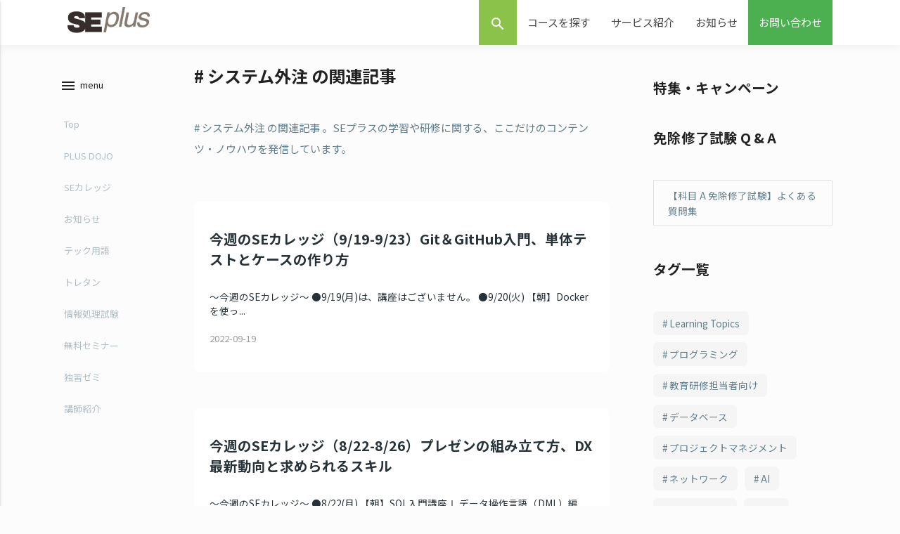

--- FILE ---
content_type: text/html; charset=UTF-8
request_url: https://www.seplus.jp/dokushuzemi/blog/?s-tag%5B%5D=%E3%82%B7%E3%82%B9%E3%83%86%E3%83%A0%E5%A4%96%E6%B3%A8
body_size: 42289
content:
<!DOCTYPE html>
<html lang="ja" xmlns="http://www.w3.org/1999/xhtml" xmlns:og="http://ogp.me/ns#" xmlns:fb="http://www.facebook.com/2008/fbml">

<head prefix="og: http://ogp.me/ns# fb: http://ogp.me/ns/fb# website: http://ogp.me/ns/website#">
  <meta http-equiv="content-type" content="text/html" />
  <meta charset="UTF-8">
  <title># システム外注 の関連記事｜SEプラスのNews</title>
  <meta name="viewport" content="width=device-width, initial-scale=1.0, minimum-scale=1.0, maximum-scale=1.0, user-scalable=0" />
  <meta name="description" content="# システム外注 の関連記事 。SEプラスの学習や研修に関する、ここだけのコンテンツ・ノウハウを発信しています。" />
  <meta name="keywords" content="" />
  <meta property="fb:app_id" content="367081356731468" />
  <meta property="og:title" content="# システム外注 の関連記事｜SEプラスのNews" />
          <meta property="og:description" content="# システム外注 の関連記事 。SEプラスの学習や研修に関する、ここだけのコンテンツ・ノウハウを発信しています。" />
  <meta name="twitter:card" content="summary_large_image" />
  <meta http-equiv="Content-Script-Type" content="text/javascript" />
  <meta http-equiv="Content-Style-Type" content="text/css" />
  
   
    
   
  
   

  
  
            <link rel="stylesheet" href="https://cdnjs.cloudflare.com/ajax/libs/normalize/7.0.0/normalize.min.css" />
  <!-- CSS  -->

  <link href="/dokushuzemi/static/css/theme/ghpages-materialize.css" type="text/css" rel="stylesheet" media="screen,projection">
  <link href="/dokushuzemi/static/css/theme/style.css" type="text/css" rel="stylesheet" media="screen,projection" />
    <link href="/dokushuzemi/static/css/theme/update-materialize.css?20200514" rel="stylesheet">
  <link href="/dokushuzemi/static/css/original-base.min.css?180913A" rel="stylesheet">
  <link href="/dokushuzemi/static/css/original-module.min.css?181213A" rel="stylesheet">
    <link href="/dokushuzemi/static/css/footer.css?2008251323" rel="stylesheet">
  <link href="https://fonts.googleapis.com/css?family=Inconsolata" rel="stylesheet" type="text/css">
  <link href="https://fonts.googleapis.com/icon?family=Material+Icons" rel="stylesheet">
    
  <!--  Scripts-->
  <!-- Google tag (gtag.js) -->
  <script async src="https://www.googletagmanager.com/gtag/js?id=G-47JDJV9X85"></script>
  <script>function gtag(){dataLayer.push(arguments)}window.dataLayer=window.dataLayer||[],gtag("js",new Date),gtag("config","G-47JDJV9X85");</script>
    <script defer src="https://code.jquery.com/jquery-3.3.1.min.js"></script>
    <script src="https://cdn.jsdelivr.net/npm/@glidejs/glide"></script>
  <script defer src="/dokushuzemi/static/js/jquery.timeago.min.js"></script>
    <script defer src="/dokushuzemi/static/js/lunr.min.js"></script>
  <script defer src="/dokushuzemi/static/js/search.js"></script>
  <script defer src="/dokushuzemi/static/js/materialize.js?180928A"></script>
  <script defer src="/dokushuzemi/static/js/init.js"></script>
  <script defer src="/dokushuzemi/static/js/base.js?180518B"></script>

  <script defer src="/dokushuzemi/static/slick/slick.min.js"></script>
  <script defer src="/dokushuzemi/static/slick/slick.custom.js"></script>
  <link href="/dokushuzemi/static/slick/slick.css" rel="stylesheet">
  <link href="/dokushuzemi/static/slick/slick-theme.css" rel="stylesheet">
  <link href="/dokushuzemi/static/slick/slick.custom.css" rel="stylesheet">

  <script type="text/javascript">var Kairos3Tracker="seplus";</script>
  <script type="text/javascript" charset="utf-8" src="//c.k3r.jp"></script>

  <script type="application/ld+json">
{
  "@context": "http://schema.org",
  "@type": "BreadcrumbList",
  "itemListElement": [{
  "@type": "ListItem",
  "position": 1,
  "item": {
    "@id": "/dokushuzemi/",
    "name": "TOP"
  }
}
,{
  "@type": "ListItem",
  "position": 2,
  "item": {
    "@id": "/dokushuzemi/blog/",
    "name": "News"
  }
}
]
}
</script>
  
<!-- All in One SEO Pack 2.10.1 by Michael Torbert of Semper Fi Web Design[333,365] -->
<link rel="canonical" href="/dokushuzemi/blog/" />
<!-- /all in one seo pack -->
<link rel='stylesheet' id='toc-screen-css'  href='https://www.seplus.jp/dokushuzemi/wp-content/plugins/table-of-contents-plus/screen.min.css?ver=2106' type='text/css' media='all' />
<script type='text/javascript' src='https://www.seplus.jp/dokushuzemi/wp-includes/js/jquery/jquery.js?ver=1.12.4'></script>
<script type='text/javascript' src='https://www.seplus.jp/dokushuzemi/wp-includes/js/jquery/jquery-migrate.min.js?ver=1.4.1'></script>
<style type="text/css">div#toc_container {width: 100%;}div#toc_container ul li {font-size: 1em;}</style><style type="text/css">.saboxplugin-wrap{-webkit-box-sizing:border-box;-moz-box-sizing:border-box;-ms-box-sizing:border-box;box-sizing:border-box;border:1px solid #eee;width:100%;clear:both;display:block;overflow:hidden;word-wrap:break-word;position:relative}.saboxplugin-wrap .saboxplugin-gravatar{float:left;padding:0 20px 20px 20px}.saboxplugin-wrap .saboxplugin-gravatar img{max-width:100px;height:auto;border-radius:0;}.saboxplugin-wrap .saboxplugin-authorname{font-size:18px;line-height:1;margin:20px 0 0 20px;display:block}.saboxplugin-wrap .saboxplugin-authorname a{text-decoration:none}.saboxplugin-wrap .saboxplugin-authorname a:focus{outline:0}.saboxplugin-wrap .saboxplugin-desc{display:block;margin:5px 20px}.saboxplugin-wrap .saboxplugin-desc a{text-decoration:underline}.saboxplugin-wrap .saboxplugin-desc p{margin:5px 0 12px}.saboxplugin-wrap .saboxplugin-web{margin:0 20px 15px;text-align:left}.saboxplugin-wrap .sab-web-position{text-align:right}.saboxplugin-wrap .saboxplugin-web a{color:#ccc;text-decoration:none}.saboxplugin-wrap .saboxplugin-socials{position:relative;display:block;background:#fcfcfc;padding:5px;border-top:1px solid #eee}.saboxplugin-wrap .saboxplugin-socials a svg{width:20px;height:20px}.saboxplugin-wrap .saboxplugin-socials a svg .st2{fill:#fff; transform-origin:center center;}.saboxplugin-wrap .saboxplugin-socials a svg .st1{fill:rgba(0,0,0,.3)}.saboxplugin-wrap .saboxplugin-socials a:hover{opacity:.8;-webkit-transition:opacity .4s;-moz-transition:opacity .4s;-o-transition:opacity .4s;transition:opacity .4s;box-shadow:none!important;-webkit-box-shadow:none!important}.saboxplugin-wrap .saboxplugin-socials .saboxplugin-icon-color{box-shadow:none;padding:0;border:0;-webkit-transition:opacity .4s;-moz-transition:opacity .4s;-o-transition:opacity .4s;transition:opacity .4s;display:inline-block;color:#fff;font-size:0;text-decoration:inherit;margin:5px;-webkit-border-radius:0;-moz-border-radius:0;-ms-border-radius:0;-o-border-radius:0;border-radius:0;overflow:hidden}.saboxplugin-wrap .saboxplugin-socials .saboxplugin-icon-grey{text-decoration:inherit;box-shadow:none;position:relative;display:-moz-inline-stack;display:inline-block;vertical-align:middle;zoom:1;margin:10px 5px;color:#444;fill:#444}.clearfix:after,.clearfix:before{content:' ';display:table;line-height:0;clear:both}.ie7 .clearfix{zoom:1}.saboxplugin-socials.sabox-colored .saboxplugin-icon-color .sab-twitch{border-color:#38245c}.saboxplugin-socials.sabox-colored .saboxplugin-icon-color .sab-addthis{border-color:#e91c00}.saboxplugin-socials.sabox-colored .saboxplugin-icon-color .sab-behance{border-color:#003eb0}.saboxplugin-socials.sabox-colored .saboxplugin-icon-color .sab-delicious{border-color:#06c}.saboxplugin-socials.sabox-colored .saboxplugin-icon-color .sab-deviantart{border-color:#036824}.saboxplugin-socials.sabox-colored .saboxplugin-icon-color .sab-digg{border-color:#00327c}.saboxplugin-socials.sabox-colored .saboxplugin-icon-color .sab-dribbble{border-color:#ba1655}.saboxplugin-socials.sabox-colored .saboxplugin-icon-color .sab-facebook{border-color:#1e2e4f}.saboxplugin-socials.sabox-colored .saboxplugin-icon-color .sab-flickr{border-color:#003576}.saboxplugin-socials.sabox-colored .saboxplugin-icon-color .sab-github{border-color:#264874}.saboxplugin-socials.sabox-colored .saboxplugin-icon-color .sab-google{border-color:#0b51c5}.saboxplugin-socials.sabox-colored .saboxplugin-icon-color .sab-googleplus{border-color:#96271a}.saboxplugin-socials.sabox-colored .saboxplugin-icon-color .sab-html5{border-color:#902e13}.saboxplugin-socials.sabox-colored .saboxplugin-icon-color .sab-instagram{border-color:#1630aa}.saboxplugin-socials.sabox-colored .saboxplugin-icon-color .sab-linkedin{border-color:#00344f}.saboxplugin-socials.sabox-colored .saboxplugin-icon-color .sab-pinterest{border-color:#5b040e}.saboxplugin-socials.sabox-colored .saboxplugin-icon-color .sab-reddit{border-color:#992900}.saboxplugin-socials.sabox-colored .saboxplugin-icon-color .sab-rss{border-color:#a43b0a}.saboxplugin-socials.sabox-colored .saboxplugin-icon-color .sab-sharethis{border-color:#5d8420}.saboxplugin-socials.sabox-colored .saboxplugin-icon-color .sab-skype{border-color:#00658a}.saboxplugin-socials.sabox-colored .saboxplugin-icon-color .sab-soundcloud{border-color:#995200}.saboxplugin-socials.sabox-colored .saboxplugin-icon-color .sab-spotify{border-color:#0f612c}.saboxplugin-socials.sabox-colored .saboxplugin-icon-color .sab-stackoverflow{border-color:#a95009}.saboxplugin-socials.sabox-colored .saboxplugin-icon-color .sab-steam{border-color:#006388}.saboxplugin-socials.sabox-colored .saboxplugin-icon-color .sab-user_email{border-color:#b84e05}.saboxplugin-socials.sabox-colored .saboxplugin-icon-color .sab-stumbleUpon{border-color:#9b280e}.saboxplugin-socials.sabox-colored .saboxplugin-icon-color .sab-tumblr{border-color:#10151b}.saboxplugin-socials.sabox-colored .saboxplugin-icon-color .sab-twitter{border-color:#0967a0}.saboxplugin-socials.sabox-colored .saboxplugin-icon-color .sab-vimeo{border-color:#0d7091}.saboxplugin-socials.sabox-colored .saboxplugin-icon-color .sab-windows{border-color:#003f71}.saboxplugin-socials.sabox-colored .saboxplugin-icon-color .sab-whatsapp{border-color:#003f71}.saboxplugin-socials.sabox-colored .saboxplugin-icon-color .sab-wordpress{border-color:#0f3647}.saboxplugin-socials.sabox-colored .saboxplugin-icon-color .sab-yahoo{border-color:#14002d}.saboxplugin-socials.sabox-colored .saboxplugin-icon-color .sab-youtube{border-color:#900}.saboxplugin-socials.sabox-colored .saboxplugin-icon-color .sab-xing{border-color:#000202}.saboxplugin-socials.sabox-colored .saboxplugin-icon-color .sab-mixcloud{border-color:#2475a0}.saboxplugin-socials.sabox-colored .saboxplugin-icon-color .sab-vk{border-color:#243549}.saboxplugin-socials.sabox-colored .saboxplugin-icon-color .sab-medium{border-color:#00452c}.saboxplugin-socials.sabox-colored .saboxplugin-icon-color .sab-quora{border-color:#420e00}.saboxplugin-socials.sabox-colored .saboxplugin-icon-color .sab-meetup{border-color:#9b181c}.saboxplugin-socials.sabox-colored .saboxplugin-icon-color .sab-goodreads{border-color:#000}.saboxplugin-socials.sabox-colored .saboxplugin-icon-color .sab-snapchat{border-color:#999700}.saboxplugin-socials.sabox-colored .saboxplugin-icon-color .sab-500px{border-color:#00557f}.saboxplugin-socials.sabox-colored .saboxplugin-icon-color .sab-mastodont{border-color:#185886}.sabox-plus-item{margin-bottom:20px}@media screen and (max-width:480px){.saboxplugin-wrap{text-align:center}.saboxplugin-wrap .saboxplugin-gravatar{float:none;padding:20px 0;text-align:center;margin:0 auto;display:block}.saboxplugin-wrap .saboxplugin-gravatar img{float:none;display:inline-block;display:-moz-inline-stack;vertical-align:middle;zoom:1}.saboxplugin-wrap .saboxplugin-desc{margin:0 10px 20px;text-align:center}.saboxplugin-wrap .saboxplugin-authorname{text-align:center;margin:10px 0 20px}}body .saboxplugin-authorname a,body .saboxplugin-authorname a:hover{box-shadow:none;-webkit-box-shadow:none}a.sab-profile-edit{font-size:16px!important;line-height:1!important}.sab-edit-settings a,a.sab-profile-edit{color:#0073aa!important;box-shadow:none!important;-webkit-box-shadow:none!important}.sab-edit-settings{margin-right:15px;position:absolute;right:0;z-index:2;bottom:10px;line-height:20px}.sab-edit-settings i{margin-left:5px}.saboxplugin-socials{line-height:1!important}.rtl .saboxplugin-wrap .saboxplugin-gravatar{float:right}.rtl .saboxplugin-wrap .saboxplugin-authorname{display:flex;align-items:center}.rtl .saboxplugin-wrap .saboxplugin-authorname .sab-profile-edit{margin-right:10px}.rtl .sab-edit-settings{right:auto;left:0}img.sab-custom-avatar{max-width:75px;}.saboxplugin-wrap .saboxplugin-gravatar img {-webkit-border-radius:50%;-moz-border-radius:50%;-ms-border-radius:50%;-o-border-radius:50%;border-radius:50%;}.saboxplugin-wrap .saboxplugin-gravatar img {-webkit-border-radius:50%;-moz-border-radius:50%;-ms-border-radius:50%;-o-border-radius:50%;border-radius:50%;}.saboxplugin-wrap {margin-top:0px; margin-bottom:0px; padding: 0px 0px }.saboxplugin-wrap .saboxplugin-authorname {font-size:18px; line-height:25px;}.saboxplugin-wrap .saboxplugin-desc p, .saboxplugin-wrap .saboxplugin-desc {font-size:14px !important; line-height:21px !important;}.saboxplugin-wrap .saboxplugin-web {font-size:14px;}.saboxplugin-wrap .saboxplugin-socials a svg {width:18px;height:18px;}</style>		<style type="text/css" id="wp-custom-css">
			/* この記事専用レイアウト
   ─ フォントサイズはすべてテーマ既定（ブラウザ既定）に委ね、
     デザインは色・余白・罫線のみでメリハリをつける ─ */

/* 1. 講座のポイント ─ 目立つカード */
.course-points{
  background:#f2f7ff;
  border:1px solid #dfe5f2;
  padding:1.7rem 2.2rem;
  margin:2.4rem 0;
  border-radius:4px;
}
.course-points p{
  margin:0 0 1rem;
  font-weight:700;
  color:#005bac;
}
.course-points li{margin:0 0 .55rem;line-height:1.75}

/* 2. 用語解説 ─ ミニコラム */
.term-explanation{
  background:#fafcff;
  border:1px solid #e5ebf5;
  padding:1.4rem 2rem;
  margin:2.2rem 0;
  border-radius:4px;
  line-height:1.7;
}
.term-explanation h3{
  margin:0 0 .9rem;
  font-weight:700;
  color:#005bac;
}
.term-explanation p{margin:0 0 .85rem}
.term-explanation p strong{color:#00376f;font-weight:600}

/* 3. セクション見出し */
.article-heading{
  position:relative;
  margin:2.4rem 0 1rem;
  padding:.4em 0 .4em 1.3rem;
  font-weight:700;
  line-height:1.45;
  background:linear-gradient(90deg,#f2f7ff 0%,#ffffff 80%);
  border-left:4px solid #005bac;
  border-radius:2px 0 0 2px;
  scroll-margin-top:80px;
}

/* 4. 講座紹介本文 */
.course-overview{
  margin:2.4rem 0;
  padding:1.8rem 2.3rem;
  border:1px solid #e5e5e5;
  background:#fafafa;
  border-radius:4px;
  line-height:1.8;
}
.course-overview p{margin:0}

/* 5. 講師プロフィール */
.instructor-profile{
  margin:2.4rem 0;
  padding:1.4rem 2rem 1.3rem;
  border-left:4px solid #8b5e3c;
  background:#fcfcfc;
  border:1px solid #e5e5e5;
  border-radius:4px;
  line-height:1.65;
}
.instructor-profile p{
  margin:0 0 .8rem;
  font-weight:600;
  color:#8b5e3c;
}
.instructor-profile li{margin:0 0 .45rem;list-style:disc inside}

/* 6. キャッチコピー */
.course-tagline{
  margin:2rem 0 2.4rem;
  padding:1.3rem 2rem;
  border-left:4px solid #005bac;
  background:#f2f7ff;
  border-radius:4px;
  line-height:1.7;
}
.course-tagline p{margin:0;font-weight:600}

/* 7. 記事まとめ */
.course-summary{
  margin:2.8rem 0 0;
  padding:1.6rem 2rem;
  border-top:3px solid #8b5e3c;
  background:#f7f7f7;
  border-radius:4px;
  line-height:1.75;
}
.course-summary p{margin:0}
		</style>
	  <script>
    (function(i, s, o, g, r, a, m) {
      i['GoogleAnalyticsObject'] = r;
      i[r] = i[r] || function() {
        (i[r].q = i[r].q || []).push(arguments)
      }, i[r].l = 1 * new Date();
      a = s.createElement(o),
        m = s.getElementsByTagName(o)[0];
      a.async = 1;
      a.src = g;
      m.parentNode.insertBefore(a, m)
    })(window, document, 'script', '//www.google-analytics.com/analytics.js', 'ga');
    ga('create', 'UA-23071786-1', 'auto');
    ga('send', 'pageview');
  </script>
  <!-- Google Tag Manager -->
  <script>
    (function(w, d, s, l, i) {
      w[l] = w[l] || [];
      w[l].push({
        'gtm.start': new Date().getTime(),
        event: 'gtm.js'
      });
      var f = d.getElementsByTagName(s)[0],
        j = d.createElement(s),
        dl = l != 'dataLayer' ? '&l=' + l : '';
      j.async = true;
      j.src =
        'https://www.googletagmanager.com/gtm.js?id=' + i + dl;
      f.parentNode.insertBefore(j, f);
    })(window, document, 'script', 'dataLayer', 'GTM-K59JLB');
  </script>
  <!-- End Google Tag Manager -->
</head>

<body>
  <!-- Google Tag Manager (noscript) -->
  <noscript><iframe src="https://www.googletagmanager.com/ns.html?id=GTM-K59JLB" height="0" width="0" style="display:none;visibility:hidden"></iframe></noscript>
  <!-- End Google Tag Manager (noscript) -->
  <div id="fb-root"></div>
  <script defer>
    (function(d, s, id) {
      var js, fjs = d.getElementsByTagName(s)[0];
      if (d.getElementById(id)) return;
      js = d.createElement(s);
      js.id = id;
      js.src = "//connect.facebook.net/ja_JP/all.js#xfbml=1";
      fjs.parentNode.insertBefore(js, fjs);
    }(document, 'script', 'facebook-jssdk'));
  </script>

      <div class="navbar-fixed">
      <nav class="white" role="navigation" style="box-shadow: rgba(0, 0, 0, 0.05) 0px 4px 12px 0px;">
        <div class="nav-wrapper container">
          <a id="logo-container" href="/dokushuzemi/" class="brand-logo"><img src="https://www.seplus.jp/image/seplus-logo.gif" class="pad_h10" style="height: inherit;" /></a>
          <ul class="right hide-on-med-and-down">
            <li class="light-green pad_w15" data-type="header-search-btn"><span class="material-icons">search</span></li>
            <li class="light-green pad_w15" data-type="header-search-box">
              <form class="input-field" action="/dokushuzemi/search/" method="GET">
                <input id="s-word" class="black-text pad_lt05" type="text" name="s-word" value="" />
                <label for="s-word" class="white-text">検索ワード</label>
              </form>
            </li>
            <li><a href="#" class="toggle-menu" data-target-menu="ets-menu-course">コースを探す</a></li>
            <li><a href="#" class="toggle-menu" data-target-menu="ets-menu-service">サービス紹介</a></li>
            <li><a href="/dokushuzemi/blog/">お知らせ</a></li>
            <li class="green"><a class="white-text" href="/dokushuzemi/contact/">お問い合わせ</a></li>
          </ul>

          <ul id="nav-mobile" class="side-nav">
            <li class="light-green">
              <form class="input-field" action="/dokushuzemi/search/" method="GET">
                <i class="material-icons prefix" style="line-height: 1.6;">search</i>
                <input id="s-word" class="black-text pad_lt05" type="text" name="s-word" placeholder="検索ワード" value="" />
              </form>
            </li>
            <li><a href="#" class="toggle-menu" data-target-menu="ets-menu-course">コースを探す</a></li>
            <li><a href="#" class="toggle-menu" data-target-menu="ets-menu-service">サービス紹介</a></li>
            <li><a href="/dokushuzemi/blog/">お知らせ</a></li>
            <li class="green"><a class="white-text" href="/dokushuzemi/contact/">お問い合わせ</a></li>
          </ul>
          <a href="#" data-activates="nav-mobile" class="button-collapse"><i class="material-icons">menu</i></a>
        </div>
      </nav>
    </div>

    <div id="ets-menu-wrap" class="container teal">
      <div class="ets-menu-close-btn"><span class="material-icons">close</span></div>
      <div id="ets-menu-course" class="teal flex ets-menu">
        <ul class="teal darken-3">
          <li class="active" data-nav-no="1">カテゴリから探す</li>
          <li data-nav-no="2">階層別から探す</li>
          <li data-nav-no="3">テーマから探す</li>
        </ul>
        <div style="opacity: .8;">
          <div class="flex wrap start" data-nav-target-no="1">
                          <a class="white-text" href="/dokushuzemi/search/?s-category=プログラミング／アルゴリズム">プログラミング／アルゴリズム</a>
                          <a class="white-text" href="/dokushuzemi/search/?s-category=OS・システム基盤">OS・システム基盤</a>
                          <a class="white-text" href="/dokushuzemi/search/?s-category=IT資格">IT資格</a>
                          <a class="white-text" href="/dokushuzemi/search/?s-category=その他資格">その他資格</a>
                          <a class="white-text" href="/dokushuzemi/search/?s-category=ネットワーク">ネットワーク</a>
                          <a class="white-text" href="/dokushuzemi/search/?s-category=データベース">データベース</a>
                          <a class="white-text" href="/dokushuzemi/search/?s-category=セキュリティ">セキュリティ</a>
                          <a class="white-text" href="/dokushuzemi/search/?s-category=メソドロジ／開発方法論">メソドロジ／開発方法論</a>
                          <a class="white-text" href="/dokushuzemi/search/?s-category=プロジェクトマネジメント">プロジェクトマネジメント</a>
                          <a class="white-text" href="/dokushuzemi/search/?s-category=ヒューマンスキル">ヒューマンスキル</a>
                          <a class="white-text" href="/dokushuzemi/search/?s-category=業務・法務知識／ビジネススキル">業務・法務知識／ビジネススキル</a>
                          <a class="white-text" href="/dokushuzemi/search/?s-category=トレンド">トレンド</a>
                          <a class="white-text" href="/dokushuzemi/search/?s-category=教養その他">教養その他</a>
                          <a class="white-text" href="/dokushuzemi/search/?s-category=サーバー/サーバー/OS">サーバー/サーバー/OS</a>
                          <a class="white-text" href="/dokushuzemi/search/?s-category=PDU付与">PDU付与</a>
                          <a class="white-text" href="/dokushuzemi/search/?s-category=ヘルスケア">ヘルスケア</a>
                          <a class="white-text" href="/dokushuzemi/search/?s-category=管理職研修">管理職研修</a>
                          <a class="white-text" href="/dokushuzemi/search/?s-category=AI">AI</a>
                          <a class="white-text" href="/dokushuzemi/search/?s-category=セキュリティマネジメント">セキュリティマネジメント</a>
                          <a class="white-text" href="/dokushuzemi/search/?s-category=Officeスキル">Officeスキル</a>
                          <a class="white-text" href="/dokushuzemi/search/?s-category=ITリテラシー">ITリテラシー</a>
                      </div>
          <div class="flex wrap start" data-nav-target-no="2">
                          <a class="white-text" href="/dokushuzemi/search/?s-class=内定者">内定者</a>
                          <a class="white-text" href="/dokushuzemi/search/?s-class=新人向け">新人向け</a>
                          <a class="white-text" href="/dokushuzemi/search/?s-class=若手向け">若手向け</a>
                          <a class="white-text" href="/dokushuzemi/search/?s-class=リーダー">リーダー</a>
                          <a class="white-text" href="/dokushuzemi/search/?s-class=マネージャ">マネージャ</a>
                      </div>
          <div class="flex wrap start" data-nav-target-no="3">
                          <a class="white-text" href="/dokushuzemi/search/?s-tag[]=プログラミング">プログラミング</a>
                          <a class="white-text" href="/dokushuzemi/search/?s-tag[]=クラウド">クラウド</a>
                          <a class="white-text" href="/dokushuzemi/search/?s-tag[]=Microsoft Azure">Microsoft Azure</a>
                          <a class="white-text" href="/dokushuzemi/search/?s-tag[]=情報処理資格">情報処理資格</a>
                          <a class="white-text" href="/dokushuzemi/search/?s-tag[]=基本情報技術者">基本情報技術者</a>
                          <a class="white-text" href="/dokushuzemi/search/?s-tag[]=IT基礎">IT基礎</a>
                          <a class="white-text" href="/dokushuzemi/search/?s-tag[]=応用情報技術者">応用情報技術者</a>
                          <a class="white-text" href="/dokushuzemi/search/?s-tag[]=開発・設計方法">開発・設計方法</a>
                          <a class="white-text" href="/dokushuzemi/search/?s-tag[]=オブジェクト指向">オブジェクト指向</a>
                          <a class="white-text" href="/dokushuzemi/search/?s-tag[]=内定者・新人研修">内定者・新人研修</a>
                          <a class="white-text" href="/dokushuzemi/search/?s-tag[]=プログラミング基礎">プログラミング基礎</a>
                          <a class="white-text" href="/dokushuzemi/search/?s-tag[]=アルゴリズム">アルゴリズム</a>
                          <a class="white-text" href="/dokushuzemi/search/?s-tag[]=コンピュータ数学">コンピュータ数学</a>
                          <a class="white-text" href="/dokushuzemi/search/?s-tag[]=内定者研修">内定者研修</a>
                          <a class="white-text" href="/dokushuzemi/search/?s-tag[]=新人研修">新人研修</a>
                          <a class="white-text" href="/dokushuzemi/search/?s-tag[]=ヒューマンスキル">ヒューマンスキル</a>
                          <a class="white-text" href="/dokushuzemi/search/?s-tag[]=プロジェクトマネジメント">プロジェクトマネジメント</a>
                          <a class="white-text" href="/dokushuzemi/search/?s-tag[]=プレゼンテーション">プレゼンテーション</a>
                          <a class="white-text" href="/dokushuzemi/search/?s-tag[]=リーダーシップ">リーダーシップ</a>
                          <a class="white-text" href="/dokushuzemi/search/?s-tag[]=組織マネジメント">組織マネジメント</a>
                          <a class="white-text" href="/dokushuzemi/search/?s-tag[]=ネゴシエーション">ネゴシエーション</a>
                          <a class="white-text" href="/dokushuzemi/search/?s-tag[]=ロジカルシンキング">ロジカルシンキング</a>
                          <a class="white-text" href="/dokushuzemi/search/?s-tag[]=Java">Java</a>
                          <a class="white-text" href="/dokushuzemi/search/?s-tag[]=UI/UX">UI/UX</a>
                          <a class="white-text" href="/dokushuzemi/search/?s-tag[]=HTTP">HTTP</a>
                          <a class="white-text" href="/dokushuzemi/search/?s-tag[]=JavaScript基礎">JavaScript基礎</a>
                          <a class="white-text" href="/dokushuzemi/search/?s-tag[]=情報処理資格 ネットワークスペシャリスト">情報処理資格 ネットワークスペシャリスト</a>
                          <a class="white-text" href="/dokushuzemi/search/?s-tag[]=ネットワーク">ネットワーク</a>
                          <a class="white-text" href="/dokushuzemi/search/?s-tag[]=インターネットルーティング応用">インターネットルーティング応用</a>
                          <a class="white-text" href="/dokushuzemi/search/?s-tag[]=IPアドレス">IPアドレス</a>
                          <a class="white-text" href="/dokushuzemi/search/?s-tag[]=データベース応用">データベース応用</a>
                          <a class="white-text" href="/dokushuzemi/search/?s-tag[]=SQL応用">SQL応用</a>
                          <a class="white-text" href="/dokushuzemi/search/?s-tag[]=パフォーマンスチューニング">パフォーマンスチューニング</a>
                          <a class="white-text" href="/dokushuzemi/search/?s-tag[]=データベース設計">データベース設計</a>
                          <a class="white-text" href="/dokushuzemi/search/?s-tag[]=ER図">ER図</a>
                          <a class="white-text" href="/dokushuzemi/search/?s-tag[]=概念設計(データベース)">概念設計(データベース)</a>
                          <a class="white-text" href="/dokushuzemi/search/?s-tag[]=論理設計(データベース)">論理設計(データベース)</a>
                          <a class="white-text" href="/dokushuzemi/search/?s-tag[]=IT資格">IT資格</a>
                          <a class="white-text" href="/dokushuzemi/search/?s-tag[]=Linux基礎">Linux基礎</a>
                          <a class="white-text" href="/dokushuzemi/search/?s-tag[]=OS・システム基盤">OS・システム基盤</a>
                          <a class="white-text" href="/dokushuzemi/search/?s-tag[]=セキュリティ">セキュリティ</a>
                          <a class="white-text" href="/dokushuzemi/search/?s-tag[]=TCP/IP">TCP/IP</a>
                          <a class="white-text" href="/dokushuzemi/search/?s-tag[]=OSI参照モデル">OSI参照モデル</a>
                          <a class="white-text" href="/dokushuzemi/search/?s-tag[]=データベースセキュリティ">データベースセキュリティ</a>
                          <a class="white-text" href="/dokushuzemi/search/?s-tag[]=ファイアウォール">ファイアウォール</a>
                          <a class="white-text" href="/dokushuzemi/search/?s-tag[]=標的型攻撃">標的型攻撃</a>
                          <a class="white-text" href="/dokushuzemi/search/?s-tag[]=SQLインジェクション">SQLインジェクション</a>
                          <a class="white-text" href="/dokushuzemi/search/?s-tag[]=ネットワーク基本設計">ネットワーク基本設計</a>
                          <a class="white-text" href="/dokushuzemi/search/?s-tag[]=CCNA">CCNA</a>
                          <a class="white-text" href="/dokushuzemi/search/?s-tag[]=Cisco">Cisco</a>
                          <a class="white-text" href="/dokushuzemi/search/?s-tag[]=プロジェクトマネジメント資格">プロジェクトマネジメント資格</a>
                          <a class="white-text" href="/dokushuzemi/search/?s-tag[]=情報処理資格プロジェクトマネージャ">情報処理資格プロジェクトマネージャ</a>
                          <a class="white-text" href="/dokushuzemi/search/?s-tag[]=情報処理安全確保支援士">情報処理安全確保支援士</a>
                          <a class="white-text" href="/dokushuzemi/search/?s-tag[]=人事給与">人事給与</a>
                          <a class="white-text" href="/dokushuzemi/search/?s-tag[]=財務会計">財務会計</a>
                          <a class="white-text" href="/dokushuzemi/search/?s-tag[]=管理会計">管理会計</a>
                          <a class="white-text" href="/dokushuzemi/search/?s-tag[]=簿記">簿記</a>
                          <a class="white-text" href="/dokushuzemi/search/?s-tag[]=生産管理">生産管理</a>
                          <a class="white-text" href="/dokushuzemi/search/?s-tag[]=在庫管理">在庫管理</a>
                          <a class="white-text" href="/dokushuzemi/search/?s-tag[]=ERP">ERP</a>
                          <a class="white-text" href="/dokushuzemi/search/?s-tag[]=バランススコアカード">バランススコアカード</a>
                          <a class="white-text" href="/dokushuzemi/search/?s-tag[]=情報処理資格 ITアーキテクト">情報処理資格 ITアーキテクト</a>
                          <a class="white-text" href="/dokushuzemi/search/?s-tag[]=情報処理資格 ITストラテジスト">情報処理資格 ITストラテジスト</a>
                          <a class="white-text" href="/dokushuzemi/search/?s-tag[]=情報処理資格 ITサービスマネジメント">情報処理資格 ITサービスマネジメント</a>
                          <a class="white-text" href="/dokushuzemi/search/?s-tag[]=情報処理資格 システム監査">情報処理資格 システム監査</a>
                          <a class="white-text" href="/dokushuzemi/search/?s-tag[]=PMBOK®">PMBOK®</a>
                          <a class="white-text" href="/dokushuzemi/search/?s-tag[]=PMP®">PMP®</a>
                          <a class="white-text" href="/dokushuzemi/search/?s-tag[]=プロジェクト計画">プロジェクト計画</a>
                          <a class="white-text" href="/dokushuzemi/search/?s-tag[]=WBS">WBS</a>
                          <a class="white-text" href="/dokushuzemi/search/?s-tag[]=リスクコントロール">リスクコントロール</a>
                          <a class="white-text" href="/dokushuzemi/search/?s-tag[]=ITIL">ITIL</a>
                          <a class="white-text" href="/dokushuzemi/search/?s-tag[]=ITサービスマネジメント">ITサービスマネジメント</a>
                          <a class="white-text" href="/dokushuzemi/search/?s-tag[]=要求定義">要求定義</a>
                          <a class="white-text" href="/dokushuzemi/search/?s-tag[]=要件定義">要件定義</a>
                          <a class="white-text" href="/dokushuzemi/search/?s-tag[]=見積手法">見積手法</a>
                          <a class="white-text" href="/dokushuzemi/search/?s-tag[]=ビジネスインダストリ">ビジネスインダストリ</a>
                          <a class="white-text" href="/dokushuzemi/search/?s-tag[]=業種・業界知識">業種・業界知識</a>
                          <a class="white-text" href="/dokushuzemi/search/?s-tag[]=業務知識">業務知識</a>
                          <a class="white-text" href="/dokushuzemi/search/?s-tag[]=提案力">提案力</a>
                          <a class="white-text" href="/dokushuzemi/search/?s-tag[]=ソフトウェアテスト基礎">ソフトウェアテスト基礎</a>
                          <a class="white-text" href="/dokushuzemi/search/?s-tag[]=情報処理資格 データベーススペシャリスト">情報処理資格 データベーススペシャリスト</a>
                          <a class="white-text" href="/dokushuzemi/search/?s-tag[]=ハードウェア基礎">ハードウェア基礎</a>
                          <a class="white-text" href="/dokushuzemi/search/?s-tag[]=外部設計(基本設計)">外部設計(基本設計)</a>
                          <a class="white-text" href="/dokushuzemi/search/?s-tag[]=内部設計(詳細設計)">内部設計(詳細設計)</a>
                          <a class="white-text" href="/dokushuzemi/search/?s-tag[]=データベース基礎">データベース基礎</a>
                          <a class="white-text" href="/dokushuzemi/search/?s-tag[]=SQL基礎">SQL基礎</a>
                          <a class="white-text" href="/dokushuzemi/search/?s-tag[]=RDBMS">RDBMS</a>
                          <a class="white-text" href="/dokushuzemi/search/?s-tag[]=物理設計(データベース)">物理設計(データベース)</a>
                          <a class="white-text" href="/dokushuzemi/search/?s-tag[]=C++">C++</a>
                          <a class="white-text" href="/dokushuzemi/search/?s-tag[]=Ruby">Ruby</a>
                          <a class="white-text" href="/dokushuzemi/search/?s-tag[]=MVC基礎">MVC基礎</a>
                          <a class="white-text" href="/dokushuzemi/search/?s-tag[]=Webアプリケーション開発">Webアプリケーション開発</a>
                          <a class="white-text" href="/dokushuzemi/search/?s-tag[]=JavaEE">JavaEE</a>
                          <a class="white-text" href="/dokushuzemi/search/?s-tag[]=Javaプログラミング応用">Javaプログラミング応用</a>
                          <a class="white-text" href="/dokushuzemi/search/?s-tag[]=フレームワーク">フレームワーク</a>
                          <a class="white-text" href="/dokushuzemi/search/?s-tag[]=MVC応用">MVC応用</a>
                          <a class="white-text" href="/dokushuzemi/search/?s-tag[]=Spring フレームワーク">Spring フレームワーク</a>
                          <a class="white-text" href="/dokushuzemi/search/?s-tag[]=ソフトウェアテスト応用">ソフトウェアテスト応用</a>
                          <a class="white-text" href="/dokushuzemi/search/?s-tag[]=テスト手法">テスト手法</a>
                          <a class="white-text" href="/dokushuzemi/search/?s-tag[]=JUnit">JUnit</a>
                          <a class="white-text" href="/dokushuzemi/search/?s-tag[]=スマートフォンアプリ開発">スマートフォンアプリ開発</a>
                          <a class="white-text" href="/dokushuzemi/search/?s-tag[]=Androidアプリ開発">Androidアプリ開発</a>
                          <a class="white-text" href="/dokushuzemi/search/?s-tag[]=C# 基礎">C# 基礎</a>
                          <a class="white-text" href="/dokushuzemi/search/?s-tag[]=C# 応用">C# 応用</a>
                          <a class="white-text" href="/dokushuzemi/search/?s-tag[]=負荷テスト">負荷テスト</a>
                          <a class="white-text" href="/dokushuzemi/search/?s-tag[]=Javaプログラミング基礎">Javaプログラミング基礎</a>
                          <a class="white-text" href="/dokushuzemi/search/?s-tag[]=ソフトウェアテスト">ソフトウェアテスト</a>
                          <a class="white-text" href="/dokushuzemi/search/?s-tag[]=コーチング">コーチング</a>
                          <a class="white-text" href="/dokushuzemi/search/?s-tag[]=メンタリング">メンタリング</a>
                          <a class="white-text" href="/dokushuzemi/search/?s-tag[]=HTML/CSS">HTML/CSS</a>
                          <a class="white-text" href="/dokushuzemi/search/?s-tag[]=サーバー構築">サーバー構築</a>
                          <a class="white-text" href="/dokushuzemi/search/?s-tag[]=仮想化技術">仮想化技術</a>
                          <a class="white-text" href="/dokushuzemi/search/?s-tag[]=KVS (NoSQL)">KVS (NoSQL)</a>
                          <a class="white-text" href="/dokushuzemi/search/?s-tag[]=アジャイル">アジャイル</a>
                          <a class="white-text" href="/dokushuzemi/search/?s-tag[]=スクラム">スクラム</a>
                          <a class="white-text" href="/dokushuzemi/search/?s-tag[]=ファシリテーション">ファシリテーション</a>
                          <a class="white-text" href="/dokushuzemi/search/?s-tag[]=C言語">C言語</a>
                          <a class="white-text" href="/dokushuzemi/search/?s-tag[]=ITパスポート">ITパスポート</a>
                          <a class="white-text" href="/dokushuzemi/search/?s-tag[]=JSTQB">JSTQB</a>
                          <a class="white-text" href="/dokushuzemi/search/?s-tag[]=データサイエンス">データサイエンス</a>
                          <a class="white-text" href="/dokushuzemi/search/?s-tag[]=単体テスト">単体テスト</a>
                          <a class="white-text" href="/dokushuzemi/search/?s-tag[]=ユニットテスト">ユニットテスト</a>
                          <a class="white-text" href="/dokushuzemi/search/?s-tag[]=キャリアアップ">キャリアアップ</a>
                          <a class="white-text" href="/dokushuzemi/search/?s-tag[]=インターネットルーティング基礎">インターネットルーティング基礎</a>
                          <a class="white-text" href="/dokushuzemi/search/?s-tag[]=パケット解析">パケット解析</a>
                          <a class="white-text" href="/dokushuzemi/search/?s-tag[]=LAN構築">LAN構築</a>
                          <a class="white-text" href="/dokushuzemi/search/?s-tag[]=データベース">データベース</a>
                          <a class="white-text" href="/dokushuzemi/search/?s-tag[]=データサイエンティスト">データサイエンティスト</a>
                          <a class="white-text" href="/dokushuzemi/search/?s-tag[]=トレンド">トレンド</a>
                          <a class="white-text" href="/dokushuzemi/search/?s-tag[]=障害対応">障害対応</a>
                          <a class="white-text" href="/dokushuzemi/search/?s-tag[]=インフラ監視">インフラ監視</a>
                          <a class="white-text" href="/dokushuzemi/search/?s-tag[]=HTTP/2.0">HTTP/2.0</a>
                          <a class="white-text" href="/dokushuzemi/search/?s-tag[]=コンピュータサイエンス">コンピュータサイエンス</a>
                          <a class="white-text" href="/dokushuzemi/search/?s-tag[]=VPN">VPN</a>
                          <a class="white-text" href="/dokushuzemi/search/?s-tag[]=ネットワーク物理設計">ネットワーク物理設計</a>
                          <a class="white-text" href="/dokushuzemi/search/?s-tag[]=データベース障害">データベース障害</a>
                          <a class="white-text" href="/dokushuzemi/search/?s-tag[]=JavaScript">JavaScript</a>
                          <a class="white-text" href="/dokushuzemi/search/?s-tag[]=モダンJS (Modern JavaScript) 応用">モダンJS (Modern JavaScript) 応用</a>
                          <a class="white-text" href="/dokushuzemi/search/?s-tag[]=MVS応用">MVS応用</a>
                          <a class="white-text" href="/dokushuzemi/search/?s-tag[]=バックアップ/リカバリ">バックアップ/リカバリ</a>
                          <a class="white-text" href="/dokushuzemi/search/?s-tag[]=分散処理">分散処理</a>
                          <a class="white-text" href="/dokushuzemi/search/?s-tag[]=Hadoop">Hadoop</a>
                          <a class="white-text" href="/dokushuzemi/search/?s-tag[]=Hive">Hive</a>
                          <a class="white-text" href="/dokushuzemi/search/?s-tag[]=Python">Python</a>
                          <a class="white-text" href="/dokushuzemi/search/?s-tag[]=AI">AI</a>
                          <a class="white-text" href="/dokushuzemi/search/?s-tag[]=深層学習(DeepLearning)">深層学習(DeepLearning)</a>
                          <a class="white-text" href="/dokushuzemi/search/?s-tag[]=CentOS">CentOS</a>
                          <a class="white-text" href="/dokushuzemi/search/?s-tag[]=Linux応用">Linux応用</a>
                          <a class="white-text" href="/dokushuzemi/search/?s-tag[]=Zabbix">Zabbix</a>
                          <a class="white-text" href="/dokushuzemi/search/?s-tag[]=シェルスクリプト">シェルスクリプト</a>
                          <a class="white-text" href="/dokushuzemi/search/?s-tag[]=Infrastructure as Code">Infrastructure as Code</a>
                          <a class="white-text" href="/dokushuzemi/search/?s-tag[]=Windowsサーバー基礎">Windowsサーバー基礎</a>
                          <a class="white-text" href="/dokushuzemi/search/?s-tag[]=内部設計">内部設計</a>
                          <a class="white-text" href="/dokushuzemi/search/?s-tag[]=Docker">Docker</a>
                          <a class="white-text" href="/dokushuzemi/search/?s-tag[]=DevOps">DevOps</a>
                          <a class="white-text" href="/dokushuzemi/search/?s-tag[]=Windowsサーバー応用">Windowsサーバー応用</a>
                          <a class="white-text" href="/dokushuzemi/search/?s-tag[]=NginX">NginX</a>
                          <a class="white-text" href="/dokushuzemi/search/?s-tag[]=chef">chef</a>
                          <a class="white-text" href="/dokushuzemi/search/?s-tag[]=Ainsible">Ainsible</a>
                          <a class="white-text" href="/dokushuzemi/search/?s-tag[]=ロジカルライティング">ロジカルライティング</a>
                          <a class="white-text" href="/dokushuzemi/search/?s-tag[]=R">R</a>
                          <a class="white-text" href="/dokushuzemi/search/?s-tag[]=テスト自動化">テスト自動化</a>
                          <a class="white-text" href="/dokushuzemi/search/?s-tag[]=Jenkins">Jenkins</a>
                          <a class="white-text" href="/dokushuzemi/search/?s-tag[]=Git">Git</a>
                          <a class="white-text" href="/dokushuzemi/search/?s-tag[]=継続的インテグレーション (CI)">継続的インテグレーション (CI)</a>
                          <a class="white-text" href="/dokushuzemi/search/?s-tag[]=バージョン管理">バージョン管理</a>
                          <a class="white-text" href="/dokushuzemi/search/?s-tag[]=Vagrant">Vagrant</a>
                          <a class="white-text" href="/dokushuzemi/search/?s-tag[]=要求分析">要求分析</a>
                          <a class="white-text" href="/dokushuzemi/search/?s-tag[]=Redmine">Redmine</a>
                          <a class="white-text" href="/dokushuzemi/search/?s-tag[]=継続的インテグレーション(CI)">継続的インテグレーション(CI)</a>
                          <a class="white-text" href="/dokushuzemi/search/?s-tag[]=継続的デリバリー (CD)">継続的デリバリー (CD)</a>
                          <a class="white-text" href="/dokushuzemi/search/?s-tag[]=ヒューマンリソース管理">ヒューマンリソース管理</a>
                          <a class="white-text" href="/dokushuzemi/search/?s-tag[]=Web API">Web API</a>
                          <a class="white-text" href="/dokushuzemi/search/?s-tag[]=マイクロサービス">マイクロサービス</a>
                          <a class="white-text" href="/dokushuzemi/search/?s-tag[]=コミュニケーション">コミュニケーション</a>
                          <a class="white-text" href="/dokushuzemi/search/?s-tag[]=業務知識/業界知識">業務知識/業界知識</a>
                          <a class="white-text" href="/dokushuzemi/search/?s-tag[]=マーケティング">マーケティング</a>
                          <a class="white-text" href="/dokushuzemi/search/?s-tag[]=語学">語学</a>
                          <a class="white-text" href="/dokushuzemi/search/?s-tag[]=AWS">AWS</a>
                          <a class="white-text" href="/dokushuzemi/search/?s-tag[]=法務">法務</a>
                          <a class="white-text" href="/dokushuzemi/search/?s-tag[]=IoT">IoT</a>
                          <a class="white-text" href="/dokushuzemi/search/?s-tag[]=ビジネスマナー">ビジネスマナー</a>
                          <a class="white-text" href="/dokushuzemi/search/?s-tag[]=OJT">OJT</a>
                          <a class="white-text" href="/dokushuzemi/search/?s-tag[]=業務効率化">業務効率化</a>
                          <a class="white-text" href="/dokushuzemi/search/?s-tag[]=表計算ソフト">表計算ソフト</a>
                          <a class="white-text" href="/dokushuzemi/search/?s-tag[]=オフィスソフト">オフィスソフト</a>
                          <a class="white-text" href="/dokushuzemi/search/?s-tag[]=コンプライアンス">コンプライアンス</a>
                          <a class="white-text" href="/dokushuzemi/search/?s-tag[]=フロントエンド">フロントエンド</a>
                          <a class="white-text" href="/dokushuzemi/search/?s-tag[]=Subversion">Subversion</a>
                          <a class="white-text" href="/dokushuzemi/search/?s-tag[]=PHP">PHP</a>
                          <a class="white-text" href="/dokushuzemi/search/?s-tag[]=関数型プログラミング">関数型プログラミング</a>
                          <a class="white-text" href="/dokushuzemi/search/?s-tag[]=Laravel">Laravel</a>
                          <a class="white-text" href="/dokushuzemi/search/?s-tag[]=モダンJS (Modern JavaScript) 基礎">モダンJS (Modern JavaScript) 基礎</a>
                          <a class="white-text" href="/dokushuzemi/search/?s-tag[]=Android Studio">Android Studio</a>
                          <a class="white-text" href="/dokushuzemi/search/?s-tag[]=機械学習">機械学習</a>
                          <a class="white-text" href="/dokushuzemi/search/?s-tag[]=iOSアプリ開発">iOSアプリ開発</a>
                          <a class="white-text" href="/dokushuzemi/search/?s-tag[]=ぷプログラミング">ぷプログラミング</a>
                          <a class="white-text" href="/dokushuzemi/search/?s-tag[]=React">React</a>
                          <a class="white-text" href="/dokushuzemi/search/?s-tag[]=次世代高度IT人材">次世代高度IT人材</a>
                          <a class="white-text" href="/dokushuzemi/search/?s-tag[]=共創">共創</a>
                          <a class="white-text" href="/dokushuzemi/search/?s-tag[]=IPA">IPA</a>
                          <a class="white-text" href="/dokushuzemi/search/?s-tag[]=Raspberry Pi">Raspberry Pi</a>
                          <a class="white-text" href="/dokushuzemi/search/?s-tag[]=Xamarin">Xamarin</a>
                          <a class="white-text" href="/dokushuzemi/search/?s-tag[]=スクリプト言語">スクリプト言語</a>
                          <a class="white-text" href="/dokushuzemi/search/?s-tag[]=GoF">GoF</a>
                          <a class="white-text" href="/dokushuzemi/search/?s-tag[]=CUI">CUI</a>
                          <a class="white-text" href="/dokushuzemi/search/?s-tag[]=VBA">VBA</a>
                          <a class="white-text" href="/dokushuzemi/search/?s-tag[]=資格">資格</a>
                          <a class="white-text" href="/dokushuzemi/search/?s-tag[]=ビジネス文書">ビジネス文書</a>
                          <a class="white-text" href="/dokushuzemi/search/?s-tag[]=jQuery">jQuery</a>
                          <a class="white-text" href="/dokushuzemi/search/?s-tag[]=研修参加レポート">研修参加レポート</a>
                          <a class="white-text" href="/dokushuzemi/search/?s-tag[]=マネジメント">マネジメント</a>
                          <a class="white-text" href="/dokushuzemi/search/?s-tag[]=OSPF">OSPF</a>
                          <a class="white-text" href="/dokushuzemi/search/?s-tag[]=テーブル設計">テーブル設計</a>
                          <a class="white-text" href="/dokushuzemi/search/?s-tag[]=アンガーマネジメント">アンガーマネジメント</a>
                          <a class="white-text" href="/dokushuzemi/search/?s-tag[]=クリティカル・シンキング">クリティカル・シンキング</a>
                          <a class="white-text" href="/dokushuzemi/search/?s-tag[]=PDU">PDU</a>
                          <a class="white-text" href="/dokushuzemi/search/?s-tag[]=経営改善">経営改善</a>
                          <a class="white-text" href="/dokushuzemi/search/?s-tag[]=Pマーク">Pマーク</a>
                          <a class="white-text" href="/dokushuzemi/search/?s-tag[]=問題解決技法">問題解決技法</a>
                          <a class="white-text" href="/dokushuzemi/search/?s-tag[]=サイバー攻撃">サイバー攻撃</a>
                          <a class="white-text" href="/dokushuzemi/search/?s-tag[]=エンジニア">エンジニア</a>
                          <a class="white-text" href="/dokushuzemi/search/?s-tag[]=参加してみた">参加してみた</a>
                          <a class="white-text" href="/dokushuzemi/search/?s-tag[]=エンゲージメントマネジメント">エンゲージメントマネジメント</a>
                          <a class="white-text" href="/dokushuzemi/search/?s-tag[]=労働関連法">労働関連法</a>
                          <a class="white-text" href="/dokushuzemi/search/?s-tag[]=新人育成">新人育成</a>
                          <a class="white-text" href="/dokushuzemi/search/?s-tag[]=ネットワーク構築">ネットワーク構築</a>
                          <a class="white-text" href="/dokushuzemi/search/?s-tag[]=情報セキュリティマネジメント">情報セキュリティマネジメント</a>
                          <a class="white-text" href="/dokushuzemi/search/?s-tag[]=デザインパターン">デザインパターン</a>
                          <a class="white-text" href="/dokushuzemi/search/?s-tag[]=リファクタリング">リファクタリング</a>
                          <a class="white-text" href="/dokushuzemi/search/?s-tag[]=マルチスレッドプログラミング">マルチスレッドプログラミング</a>
                          <a class="white-text" href="/dokushuzemi/search/?s-tag[]=ベンダーコントロール">ベンダーコントロール</a>
                          <a class="white-text" href="/dokushuzemi/search/?s-tag[]=Modern JavaScript">Modern JavaScript</a>
                          <a class="white-text" href="/dokushuzemi/search/?s-tag[]=冗長化">冗長化</a>
                          <a class="white-text" href="/dokushuzemi/search/?s-tag[]=VLAN">VLAN</a>
                          <a class="white-text" href="/dokushuzemi/search/?s-tag[]=インフラエンジニア">インフラエンジニア</a>
                          <a class="white-text" href="/dokushuzemi/search/?s-tag[]=チームビルディング">チームビルディング</a>
                          <a class="white-text" href="/dokushuzemi/search/?s-tag[]=テストケース">テストケース</a>
                          <a class="white-text" href="/dokushuzemi/search/?s-tag[]=リーダブルコード">リーダブルコード</a>
                          <a class="white-text" href="/dokushuzemi/search/?s-tag[]=セキュリティ入門">セキュリティ入門</a>
                          <a class="white-text" href="/dokushuzemi/search/?s-tag[]=ネットワーク入門">ネットワーク入門</a>
                          <a class="white-text" href="/dokushuzemi/search/?s-tag[]=Node.js">Node.js</a>
                          <a class="white-text" href="/dokushuzemi/search/?s-tag[]=npm">npm</a>
                          <a class="white-text" href="/dokushuzemi/search/?s-tag[]=gulp">gulp</a>
                          <a class="white-text" href="/dokushuzemi/search/?s-tag[]=ビルドツール">ビルドツール</a>
                          <a class="white-text" href="/dokushuzemi/search/?s-tag[]=Python入門">Python入門</a>
                          <a class="white-text" href="/dokushuzemi/search/?s-tag[]=冗長化入門">冗長化入門</a>
                          <a class="white-text" href="/dokushuzemi/search/?s-tag[]=インフラ実機演習">インフラ実機演習</a>
                          <a class="white-text" href="/dokushuzemi/search/?s-tag[]=プロジェクト管理">プロジェクト管理</a>
                          <a class="white-text" href="/dokushuzemi/search/?s-tag[]=Active Directory">Active Directory</a>
                          <a class="white-text" href="/dokushuzemi/search/?s-tag[]=ネットワーク管理">ネットワーク管理</a>
                          <a class="white-text" href="/dokushuzemi/search/?s-tag[]=コンテナ">コンテナ</a>
                          <a class="white-text" href="/dokushuzemi/search/?s-tag[]=正規化理論">正規化理論</a>
                          <a class="white-text" href="/dokushuzemi/search/?s-tag[]=Haskell">Haskell</a>
                          <a class="white-text" href="/dokushuzemi/search/?s-tag[]=品質管理">品質管理</a>
                          <a class="white-text" href="/dokushuzemi/search/?s-tag[]=OpenStack">OpenStack</a>
                          <a class="white-text" href="/dokushuzemi/search/?s-tag[]=シンギュラリティ">シンギュラリティ</a>
                          <a class="white-text" href="/dokushuzemi/search/?s-tag[]=DBA中級">DBA中級</a>
                          <a class="white-text" href="/dokushuzemi/search/?s-tag[]=プロトコル">プロトコル</a>
                          <a class="white-text" href="/dokushuzemi/search/?s-tag[]=UX">UX</a>
                          <a class="white-text" href="/dokushuzemi/search/?s-tag[]=基本設計">基本設計</a>
                          <a class="white-text" href="/dokushuzemi/search/?s-tag[]=FinTech">FinTech</a>
                          <a class="white-text" href="/dokushuzemi/search/?s-tag[]=トラブルシューティング">トラブルシューティング</a>
                          <a class="white-text" href="/dokushuzemi/search/?s-tag[]=並列処理">並列処理</a>
                          <a class="white-text" href="/dokushuzemi/search/?s-tag[]=見える化">見える化</a>
                          <a class="white-text" href="/dokushuzemi/search/?s-tag[]=PMO">PMO</a>
                          <a class="white-text" href="/dokushuzemi/search/?s-tag[]=ロジカルコミュニケーション">ロジカルコミュニケーション</a>
                          <a class="white-text" href="/dokushuzemi/search/?s-tag[]=Deep Learning">Deep Learning</a>
                          <a class="white-text" href="/dokushuzemi/search/?s-tag[]=インデックス設計">インデックス設計</a>
                          <a class="white-text" href="/dokushuzemi/search/?s-tag[]=超上流工程">超上流工程</a>
                          <a class="white-text" href="/dokushuzemi/search/?s-tag[]=BGP">BGP</a>
                          <a class="white-text" href="/dokushuzemi/search/?s-tag[]=Excel">Excel</a>
                          <a class="white-text" href="/dokushuzemi/search/?s-tag[]=C-CENT">C-CENT</a>
                          <a class="white-text" href="/dokushuzemi/search/?s-tag[]=Selenide">Selenide</a>
                          <a class="white-text" href="/dokushuzemi/search/?s-tag[]=プライベートクラウド">プライベートクラウド</a>
                          <a class="white-text" href="/dokushuzemi/search/?s-tag[]=アセンブラ">アセンブラ</a>
                          <a class="white-text" href="/dokushuzemi/search/?s-tag[]=コンピュータ基礎">コンピュータ基礎</a>
                          <a class="white-text" href="/dokushuzemi/search/?s-tag[]=工数見積">工数見積</a>
                          <a class="white-text" href="/dokushuzemi/search/?s-tag[]=CCENT">CCENT</a>
                          <a class="white-text" href="/dokushuzemi/search/?s-tag[]=法律知識">法律知識</a>
                          <a class="white-text" href="/dokushuzemi/search/?s-tag[]=失敗から学ぶ">失敗から学ぶ</a>
                          <a class="white-text" href="/dokushuzemi/search/?s-tag[]=プロジェクト失敗事例">プロジェクト失敗事例</a>
                          <a class="white-text" href="/dokushuzemi/search/?s-tag[]=PDCA">PDCA</a>
                          <a class="white-text" href="/dokushuzemi/search/?s-tag[]=プログラミング入門">プログラミング入門</a>
                          <a class="white-text" href="/dokushuzemi/search/?s-tag[]=非エンジニア向け">非エンジニア向け</a>
                          <a class="white-text" href="/dokushuzemi/search/?s-tag[]=4Biz">4Biz</a>
                          <a class="white-text" href="/dokushuzemi/search/?s-tag[]=DNS">DNS</a>
                          <a class="white-text" href="/dokushuzemi/search/?s-tag[]=セルフマネジメント">セルフマネジメント</a>
                          <a class="white-text" href="/dokushuzemi/search/?s-tag[]=片付け術">片付け術</a>
                          <a class="white-text" href="/dokushuzemi/search/?s-tag[]=サーバーダウン">サーバーダウン</a>
                          <a class="white-text" href="/dokushuzemi/search/?s-tag[]=サーバー">サーバー</a>
                          <a class="white-text" href="/dokushuzemi/search/?s-tag[]=タイムマネジメント">タイムマネジメント</a>
                          <a class="white-text" href="/dokushuzemi/search/?s-tag[]=GO言語">GO言語</a>
                          <a class="white-text" href="/dokushuzemi/search/?s-tag[]=プロダクトマネジメント">プロダクトマネジメント</a>
                          <a class="white-text" href="/dokushuzemi/search/?s-tag[]=プロダクトマネージャ">プロダクトマネージャ</a>
                          <a class="white-text" href="/dokushuzemi/search/?s-tag[]=LVS">LVS</a>
                          <a class="white-text" href="/dokushuzemi/search/?s-tag[]=ロードバランサー">ロードバランサー</a>
                          <a class="white-text" href="/dokushuzemi/search/?s-tag[]=負荷分散">負荷分散</a>
                          <a class="white-text" href="/dokushuzemi/search/?s-tag[]=仮想通過">仮想通過</a>
                          <a class="white-text" href="/dokushuzemi/search/?s-tag[]=犯罪心理学">犯罪心理学</a>
                          <a class="white-text" href="/dokushuzemi/search/?s-tag[]=情報漏えい">情報漏えい</a>
                          <a class="white-text" href="/dokushuzemi/search/?s-tag[]=SEカレッジ導入事例">SEカレッジ導入事例</a>
                          <a class="white-text" href="/dokushuzemi/search/?s-tag[]=IT研修制度を聞いてみた">IT研修制度を聞いてみた</a>
                          <a class="white-text" href="/dokushuzemi/search/?s-tag[]=CentOS7">CentOS7</a>
                          <a class="white-text" href="/dokushuzemi/search/?s-tag[]=開発環境構築">開発環境構築</a>
                          <a class="white-text" href="/dokushuzemi/search/?s-tag[]=数字力">数字力</a>
                          <a class="white-text" href="/dokushuzemi/search/?s-tag[]=財務">財務</a>
                          <a class="white-text" href="/dokushuzemi/search/?s-tag[]=IT人材">IT人材</a>
                          <a class="white-text" href="/dokushuzemi/search/?s-tag[]=UI">UI</a>
                          <a class="white-text" href="/dokushuzemi/search/?s-tag[]=Machine Learning">Machine Learning</a>
                          <a class="white-text" href="/dokushuzemi/search/?s-tag[]=Go言語 (golang)">Go言語 (golang)</a>
                          <a class="white-text" href="/dokushuzemi/search/?s-tag[]=データマイニング">データマイニング</a>
                          <a class="white-text" href="/dokushuzemi/search/?s-tag[]=統計学">統計学</a>
                          <a class="white-text" href="/dokushuzemi/search/?s-tag[]=新人教育">新人教育</a>
                          <a class="white-text" href="/dokushuzemi/search/?s-tag[]=やり直し数学">やり直し数学</a>
                          <a class="white-text" href="/dokushuzemi/search/?s-tag[]=RDB">RDB</a>
                          <a class="white-text" href="/dokushuzemi/search/?s-tag[]=つながる工場">つながる工場</a>
                          <a class="white-text" href="/dokushuzemi/search/?s-tag[]=モチベーション">モチベーション</a>
                          <a class="white-text" href="/dokushuzemi/search/?s-tag[]=WebSocket">WebSocket</a>
                          <a class="white-text" href="/dokushuzemi/search/?s-tag[]=WebWorker">WebWorker</a>
                          <a class="white-text" href="/dokushuzemi/search/?s-tag[]=HTML5">HTML5</a>
                          <a class="white-text" href="/dokushuzemi/search/?s-tag[]=CSS3">CSS3</a>
                          <a class="white-text" href="/dokushuzemi/search/?s-tag[]=Bootstrap">Bootstrap</a>
                          <a class="white-text" href="/dokushuzemi/search/?s-tag[]=微分・積分">微分・積分</a>
                          <a class="white-text" href="/dokushuzemi/search/?s-tag[]=システム設計">システム設計</a>
                          <a class="white-text" href="/dokushuzemi/search/?s-tag[]=決断力">決断力</a>
                          <a class="white-text" href="/dokushuzemi/search/?s-tag[]=LAMP環境">LAMP環境</a>
                          <a class="white-text" href="/dokushuzemi/search/?s-tag[]=教育研修担当者向け">教育研修担当者向け</a>
                          <a class="white-text" href="/dokushuzemi/search/?s-tag[]=ルーティング">ルーティング</a>
                          <a class="white-text" href="/dokushuzemi/search/?s-tag[]=Linux入門">Linux入門</a>
                          <a class="white-text" href="/dokushuzemi/search/?s-tag[]=図解術">図解術</a>
                          <a class="white-text" href="/dokushuzemi/search/?s-tag[]=目標設定">目標設定</a>
                          <a class="white-text" href="/dokushuzemi/search/?s-tag[]=試験対策">試験対策</a>
                          <a class="white-text" href="/dokushuzemi/search/?s-tag[]=インタビュー技法">インタビュー技法</a>
                          <a class="white-text" href="/dokushuzemi/search/?s-tag[]=Vue.js">Vue.js</a>
                          <a class="white-text" href="/dokushuzemi/search/?s-tag[]=ブロックチェーン">ブロックチェーン</a>
                          <a class="white-text" href="/dokushuzemi/search/?s-tag[]=DHCP">DHCP</a>
                          <a class="white-text" href="/dokushuzemi/search/?s-tag[]=仕掛け学">仕掛け学</a>
                          <a class="white-text" href="/dokushuzemi/search/?s-tag[]=BSC">BSC</a>
                          <a class="white-text" href="/dokushuzemi/search/?s-tag[]=財務諸表">財務諸表</a>
                          <a class="white-text" href="/dokushuzemi/search/?s-tag[]=自己分析">自己分析</a>
                          <a class="white-text" href="/dokushuzemi/search/?s-tag[]=RIP">RIP</a>
                          <a class="white-text" href="/dokushuzemi/search/?s-tag[]=スタティックルート">スタティックルート</a>
                          <a class="white-text" href="/dokushuzemi/search/?s-tag[]=バッファオーバーフロー">バッファオーバーフロー</a>
                          <a class="white-text" href="/dokushuzemi/search/?s-tag[]=DoS攻撃">DoS攻撃</a>
                          <a class="white-text" href="/dokushuzemi/search/?s-tag[]=システム開発">システム開発</a>
                          <a class="white-text" href="/dokushuzemi/search/?s-tag[]=Wireshark">Wireshark</a>
                          <a class="white-text" href="/dokushuzemi/search/?s-tag[]=パケットキャプチャ">パケットキャプチャ</a>
                          <a class="white-text" href="/dokushuzemi/search/?s-tag[]=管理職研修">管理職研修</a>
                          <a class="white-text" href="/dokushuzemi/search/?s-tag[]=部下育成">部下育成</a>
                          <a class="white-text" href="/dokushuzemi/search/?s-tag[]=文章力">文章力</a>
                          <a class="white-text" href="/dokushuzemi/search/?s-tag[]=情報システム部門向け">情報システム部門向け</a>
                          <a class="white-text" href="/dokushuzemi/search/?s-tag[]=プロジェクトリーダー">プロジェクトリーダー</a>
                          <a class="white-text" href="/dokushuzemi/search/?s-tag[]=プロジェクトマネージャ">プロジェクトマネージャ</a>
                          <a class="white-text" href="/dokushuzemi/search/?s-tag[]=塗り絵">塗り絵</a>
                          <a class="white-text" href="/dokushuzemi/search/?s-tag[]=リスク管理">リスク管理</a>
                          <a class="white-text" href="/dokushuzemi/search/?s-tag[]=法改定">法改定</a>
                          <a class="white-text" href="/dokushuzemi/search/?s-tag[]=会社の仕組み">会社の仕組み</a>
                          <a class="white-text" href="/dokushuzemi/search/?s-tag[]=Chainer">Chainer</a>
                          <a class="white-text" href="/dokushuzemi/search/?s-tag[]=AI人材">AI人材</a>
                          <a class="white-text" href="/dokushuzemi/search/?s-tag[]=会話術">会話術</a>
                          <a class="white-text" href="/dokushuzemi/search/?s-tag[]=テスト技法">テスト技法</a>
                          <a class="white-text" href="/dokushuzemi/search/?s-tag[]=会社規模199名まで">会社規模199名まで</a>
                          <a class="white-text" href="/dokushuzemi/search/?s-tag[]=会社規模49名まで">会社規模49名まで</a>
                          <a class="white-text" href="/dokushuzemi/search/?s-tag[]=会社規模99名まで">会社規模99名まで</a>
                          <a class="white-text" href="/dokushuzemi/search/?s-tag[]=アプリ開発">アプリ開発</a>
                          <a class="white-text" href="/dokushuzemi/search/?s-tag[]=サーバサイドJava">サーバサイドJava</a>
                          <a class="white-text" href="/dokushuzemi/search/?s-tag[]=営業知識">営業知識</a>
                          <a class="white-text" href="/dokushuzemi/search/?s-tag[]=Cloud">Cloud</a>
                          <a class="white-text" href="/dokushuzemi/search/?s-tag[]=栄養学">栄養学</a>
                          <a class="white-text" href="/dokushuzemi/search/?s-tag[]=基本コマンド">基本コマンド</a>
                          <a class="white-text" href="/dokushuzemi/search/?s-tag[]=ウォーターフォールモデル">ウォーターフォールモデル</a>
                          <a class="white-text" href="/dokushuzemi/search/?s-tag[]=ヘルスケア">ヘルスケア</a>
                          <a class="white-text" href="/dokushuzemi/search/?s-tag[]=論理設計">論理設計</a>
                          <a class="white-text" href="/dokushuzemi/search/?s-tag[]=ニューラルネットワーク">ニューラルネットワーク</a>
                          <a class="white-text" href="/dokushuzemi/search/?s-tag[]=ハンズオン">ハンズオン</a>
                          <a class="white-text" href="/dokushuzemi/search/?s-tag[]=UML">UML</a>
                          <a class="white-text" href="/dokushuzemi/search/?s-tag[]=顧客ヒアリング">顧客ヒアリング</a>
                          <a class="white-text" href="/dokushuzemi/search/?s-tag[]=マウスで学ぶ">マウスで学ぶ</a>
                          <a class="white-text" href="/dokushuzemi/search/?s-tag[]=Apache">Apache</a>
                          <a class="white-text" href="/dokushuzemi/search/?s-tag[]=EC2">EC2</a>
                          <a class="white-text" href="/dokushuzemi/search/?s-tag[]=Lightsail">Lightsail</a>
                          <a class="white-text" href="/dokushuzemi/search/?s-tag[]=M5Stack">M5Stack</a>
                          <a class="white-text" href="/dokushuzemi/search/?s-tag[]=DevSecOps">DevSecOps</a>
                          <a class="white-text" href="/dokushuzemi/search/?s-tag[]=プロジェクト成果">プロジェクト成果</a>
                          <a class="white-text" href="/dokushuzemi/search/?s-tag[]=画像認識">画像認識</a>
                          <a class="white-text" href="/dokushuzemi/search/?s-tag[]=チャットポット">チャットポット</a>
                          <a class="white-text" href="/dokushuzemi/search/?s-tag[]=コマンド">コマンド</a>
                          <a class="white-text" href="/dokushuzemi/search/?s-tag[]=レビュー">レビュー</a>
                          <a class="white-text" href="/dokushuzemi/search/?s-tag[]=基本用語">基本用語</a>
                          <a class="white-text" href="/dokushuzemi/search/?s-tag[]=自動構築">自動構築</a>
                          <a class="white-text" href="/dokushuzemi/search/?s-tag[]=LPIC-1">LPIC-1</a>
                          <a class="white-text" href="/dokushuzemi/search/?s-tag[]=サーバーサイドJavascript">サーバーサイドJavascript</a>
                          <a class="white-text" href="/dokushuzemi/search/?s-tag[]=キャリア形成">キャリア形成</a>
                          <a class="white-text" href="/dokushuzemi/search/?s-tag[]=ワークライフバランス">ワークライフバランス</a>
                          <a class="white-text" href="/dokushuzemi/search/?s-tag[]=インバスケット">インバスケット</a>
                          <a class="white-text" href="/dokushuzemi/search/?s-tag[]=テック用語">テック用語</a>
                          <a class="white-text" href="/dokushuzemi/search/?s-tag[]=GitHub">GitHub</a>
                          <a class="white-text" href="/dokushuzemi/search/?s-tag[]=Windows">Windows</a>
                          <a class="white-text" href="/dokushuzemi/search/?s-tag[]=エディタ">エディタ</a>
                          <a class="white-text" href="/dokushuzemi/search/?s-tag[]=教養">教養</a>
                          <a class="white-text" href="/dokushuzemi/search/?s-tag[]=令和時代">令和時代</a>
                          <a class="white-text" href="/dokushuzemi/search/?s-tag[]=RESTful API">RESTful API</a>
                          <a class="white-text" href="/dokushuzemi/search/?s-tag[]=物理設計">物理設計</a>
                          <a class="white-text" href="/dokushuzemi/search/?s-tag[]=会社規模300名以上">会社規模300名以上</a>
                          <a class="white-text" href="/dokushuzemi/search/?s-tag[]=データモデリング">データモデリング</a>
                          <a class="white-text" href="/dokushuzemi/search/?s-tag[]=サーバーサイドJava">サーバーサイドJava</a>
                          <a class="white-text" href="/dokushuzemi/search/?s-tag[]=Webサーバー基礎">Webサーバー基礎</a>
                          <a class="white-text" href="/dokushuzemi/search/?s-tag[]=Webサーバー応用">Webサーバー応用</a>
                          <a class="white-text" href="/dokushuzemi/search/?s-tag[]=Watson">Watson</a>
                          <a class="white-text" href="/dokushuzemi/search/?s-tag[]=IBMWatson">IBMWatson</a>
                          <a class="white-text" href="/dokushuzemi/search/?s-tag[]=Learning Topics">Learning Topics</a>
                          <a class="white-text" href="/dokushuzemi/search/?s-tag[]=OS">OS</a>
                          <a class="white-text" href="/dokushuzemi/search/?s-tag[]=モバイル">モバイル</a>
                          <a class="white-text" href="/dokushuzemi/search/?s-tag[]=コンテスト">コンテスト</a>
                          <a class="white-text" href="/dokushuzemi/search/?s-tag[]=トレーニング手法">トレーニング手法</a>
                          <a class="white-text" href="/dokushuzemi/search/?s-tag[]=アーキテクチャ">アーキテクチャ</a>
                          <a class="white-text" href="/dokushuzemi/search/?s-tag[]=人材モデル">人材モデル</a>
                          <a class="white-text" href="/dokushuzemi/search/?s-tag[]=インフラ">インフラ</a>
                          <a class="white-text" href="/dokushuzemi/search/?s-tag[]=CI/CD">CI/CD</a>
                          <a class="white-text" href="/dokushuzemi/search/?s-tag[]=Infrastructure as a Code">Infrastructure as a Code</a>
                          <a class="white-text" href="/dokushuzemi/search/?s-tag[]=チーム開発">チーム開発</a>
                          <a class="white-text" href="/dokushuzemi/search/?s-tag[]=制度づくり">制度づくり</a>
                          <a class="white-text" href="/dokushuzemi/search/?s-tag[]=Special_Intro">Special_Intro</a>
                          <a class="white-text" href="/dokushuzemi/search/?s-tag[]=AI市場分析">AI市場分析</a>
                          <a class="white-text" href="/dokushuzemi/search/?s-tag[]=研修ロードマップ">研修ロードマップ</a>
                          <a class="white-text" href="/dokushuzemi/search/?s-tag[]=仕事術">仕事術</a>
                          <a class="white-text" href="/dokushuzemi/search/?s-tag[]=デジタルトランスフォーメーション">デジタルトランスフォーメーション</a>
                          <a class="white-text" href="/dokushuzemi/search/?s-tag[]=財務分析手法">財務分析手法</a>
                          <a class="white-text" href="/dokushuzemi/search/?s-tag[]=情報整理">情報整理</a>
                          <a class="white-text" href="/dokushuzemi/search/?s-tag[]=PowerPoint">PowerPoint</a>
                          <a class="white-text" href="/dokushuzemi/search/?s-tag[]=新しい研修">新しい研修</a>
                          <a class="white-text" href="/dokushuzemi/search/?s-tag[]=オンライン研修">オンライン研修</a>
                          <a class="white-text" href="/dokushuzemi/search/?s-tag[]=見どころ紹介">見どころ紹介</a>
                          <a class="white-text" href="/dokushuzemi/search/?s-tag[]=統計分析">統計分析</a>
                          <a class="white-text" href="/dokushuzemi/search/?s-tag[]=ディープラーニング">ディープラーニング</a>
                          <a class="white-text" href="/dokushuzemi/search/?s-tag[]=G検定">G検定</a>
                          <a class="white-text" href="/dokushuzemi/search/?s-tag[]=情報処理技術者試験">情報処理技術者試験</a>
                          <a class="white-text" href="/dokushuzemi/search/?s-tag[]=販売管理">販売管理</a>
                          <a class="white-text" href="/dokushuzemi/search/?s-tag[]=C#">C#</a>
                          <a class="white-text" href="/dokushuzemi/search/?s-tag[]=テスト計画">テスト計画</a>
                          <a class="white-text" href="/dokushuzemi/search/?s-tag[]=Linuxサーバー">Linuxサーバー</a>
                          <a class="white-text" href="/dokushuzemi/search/?s-tag[]=WEBサーバ構築">WEBサーバ構築</a>
                          <a class="white-text" href="/dokushuzemi/search/?s-tag[]=http/2">http/2</a>
                          <a class="white-text" href="/dokushuzemi/search/?s-tag[]=Postfix">Postfix</a>
                          <a class="white-text" href="/dokushuzemi/search/?s-tag[]=イーサリアム">イーサリアム</a>
                          <a class="white-text" href="/dokushuzemi/search/?s-tag[]=プロジェクト・メンバ">プロジェクト・メンバ</a>
                          <a class="white-text" href="/dokushuzemi/search/?s-tag[]=正規化">正規化</a>
                          <a class="white-text" href="/dokushuzemi/search/?s-tag[]=パケット実験">パケット実験</a>
                          <a class="white-text" href="/dokushuzemi/search/?s-tag[]=作業分解">作業分解</a>
                          <a class="white-text" href="/dokushuzemi/search/?s-tag[]=トラブル調査">トラブル調査</a>
                          <a class="white-text" href="/dokushuzemi/search/?s-tag[]=ネットワーク設計">ネットワーク設計</a>
                          <a class="white-text" href="/dokushuzemi/search/?s-tag[]=Windows server 2016">Windows server 2016</a>
                          <a class="white-text" href="/dokushuzemi/search/?s-tag[]=ネットワーク機器">ネットワーク機器</a>
                          <a class="white-text" href="/dokushuzemi/search/?s-tag[]=DX">DX</a>
                          <a class="white-text" href="/dokushuzemi/search/?s-tag[]=管理職">管理職</a>
                          <a class="white-text" href="/dokushuzemi/search/?s-tag[]=最新動向">最新動向</a>
                          <a class="white-text" href="/dokushuzemi/search/?s-tag[]=ポストコロナ時代">ポストコロナ時代</a>
                          <a class="white-text" href="/dokushuzemi/search/?s-tag[]=IoTデバイス">IoTデバイス</a>
                          <a class="white-text" href="/dokushuzemi/search/?s-tag[]=マイコンボード">マイコンボード</a>
                          <a class="white-text" href="/dokushuzemi/search/?s-tag[]=センサ">センサ</a>
                          <a class="white-text" href="/dokushuzemi/search/?s-tag[]=サーバー仮想化">サーバー仮想化</a>
                          <a class="white-text" href="/dokushuzemi/search/?s-tag[]=仮想ルータ">仮想ルータ</a>
                          <a class="white-text" href="/dokushuzemi/search/?s-tag[]=WAN">WAN</a>
                          <a class="white-text" href="/dokushuzemi/search/?s-tag[]=インターネットVPN">インターネットVPN</a>
                          <a class="white-text" href="/dokushuzemi/search/?s-tag[]=若手エンジニア">若手エンジニア</a>
                          <a class="white-text" href="/dokushuzemi/search/?s-tag[]=ITプロジェクト">ITプロジェクト</a>
                          <a class="white-text" href="/dokushuzemi/search/?s-tag[]=人事面談">人事面談</a>
                          <a class="white-text" href="/dokushuzemi/search/?s-tag[]=DX人材育成">DX人材育成</a>
                          <a class="white-text" href="/dokushuzemi/search/?s-tag[]=Java基礎">Java基礎</a>
                          <a class="white-text" href="/dokushuzemi/search/?s-tag[]=ZAP">ZAP</a>
                          <a class="white-text" href="/dokushuzemi/search/?s-tag[]=脆弱性診断">脆弱性診断</a>
                          <a class="white-text" href="/dokushuzemi/search/?s-tag[]=NWサービス構築">NWサービス構築</a>
                          <a class="white-text" href="/dokushuzemi/search/?s-tag[]=イノベーション・マネジメント">イノベーション・マネジメント</a>
                          <a class="white-text" href="/dokushuzemi/search/?s-tag[]=ネットワークセキュリティ">ネットワークセキュリティ</a>
                          <a class="white-text" href="/dokushuzemi/search/?s-tag[]=ストレッチ">ストレッチ</a>
                          <a class="white-text" href="/dokushuzemi/search/?s-tag[]=Google Cloud Platform">Google Cloud Platform</a>
                          <a class="white-text" href="/dokushuzemi/search/?s-tag[]=不動産業界">不動産業界</a>
                          <a class="white-text" href="/dokushuzemi/search/?s-tag[]=テレワーク（WFH）">テレワーク（WFH）</a>
                          <a class="white-text" href="/dokushuzemi/search/?s-tag[]=ドリル">ドリル</a>
                          <a class="white-text" href="/dokushuzemi/search/?s-tag[]=GCP ( Google Cloud Platform )">GCP ( Google Cloud Platform )</a>
                          <a class="white-text" href="/dokushuzemi/search/?s-tag[]=システム業界">システム業界</a>
                          <a class="white-text" href="/dokushuzemi/search/?s-tag[]=PMS">PMS</a>
                          <a class="white-text" href="/dokushuzemi/search/?s-tag[]=テレワーク">テレワーク</a>
                          <a class="white-text" href="/dokushuzemi/search/?s-tag[]=ビッグデータ">ビッグデータ</a>
                          <a class="white-text" href="/dokushuzemi/search/?s-tag[]=NoSQL">NoSQL</a>
                          <a class="white-text" href="/dokushuzemi/search/?s-tag[]=OWASP">OWASP</a>
                          <a class="white-text" href="/dokushuzemi/search/?s-tag[]=CentOS8">CentOS8</a>
                          <a class="white-text" href="/dokushuzemi/search/?s-tag[]=ネットワーク技術">ネットワーク技術</a>
                          <a class="white-text" href="/dokushuzemi/search/?s-tag[]=データ分析">データ分析</a>
                          <a class="white-text" href="/dokushuzemi/search/?s-tag[]=デザインシンキング">デザインシンキング</a>
                          <a class="white-text" href="/dokushuzemi/search/?s-tag[]=保険業界">保険業界</a>
                          <a class="white-text" href="/dokushuzemi/search/?s-tag[]=会議リーダー">会議リーダー</a>
                          <a class="white-text" href="/dokushuzemi/search/?s-tag[]=システムエンジニア">システムエンジニア</a>
                          <a class="white-text" href="/dokushuzemi/search/?s-tag[]=段取り術">段取り術</a>
                          <a class="white-text" href="/dokushuzemi/search/?s-tag[]=プロジェクト原論">プロジェクト原論</a>
                          <a class="white-text" href="/dokushuzemi/search/?s-tag[]=文章書き換え術">文章書き換え術</a>
                          <a class="white-text" href="/dokushuzemi/search/?s-tag[]=ノーコード">ノーコード</a>
                          <a class="white-text" href="/dokushuzemi/search/?s-tag[]=No Code">No Code</a>
                          <a class="white-text" href="/dokushuzemi/search/?s-tag[]=MongoDB">MongoDB</a>
                          <a class="white-text" href="/dokushuzemi/search/?s-tag[]=Redis">Redis</a>
                          <a class="white-text" href="/dokushuzemi/search/?s-tag[]=Cassandra">Cassandra</a>
                          <a class="white-text" href="/dokushuzemi/search/?s-tag[]=運用管理">運用管理</a>
                          <a class="white-text" href="/dokushuzemi/search/?s-tag[]=Windows10">Windows10</a>
                          <a class="white-text" href="/dokushuzemi/search/?s-tag[]=仮想マシン">仮想マシン</a>
                          <a class="white-text" href="/dokushuzemi/search/?s-tag[]=リモートワーク">リモートワーク</a>
                          <a class="white-text" href="/dokushuzemi/search/?s-tag[]=働き方">働き方</a>
                          <a class="white-text" href="/dokushuzemi/search/?s-tag[]=生産性">生産性</a>
                          <a class="white-text" href="/dokushuzemi/search/?s-tag[]=IPSec">IPSec</a>
                          <a class="white-text" href="/dokushuzemi/search/?s-tag[]=Office">Office</a>
                          <a class="white-text" href="/dokushuzemi/search/?s-tag[]=セキュリティマナー">セキュリティマナー</a>
                          <a class="white-text" href="/dokushuzemi/search/?s-tag[]=ソフトウェア・レビュー">ソフトウェア・レビュー</a>
                          <a class="white-text" href="/dokushuzemi/search/?s-tag[]=ライフハック">ライフハック</a>
                          <a class="white-text" href="/dokushuzemi/search/?s-tag[]=新しい働き方">新しい働き方</a>
                          <a class="white-text" href="/dokushuzemi/search/?s-tag[]=エクササイズ">エクササイズ</a>
                          <a class="white-text" href="/dokushuzemi/search/?s-tag[]=ビジネスモデルキャンバス">ビジネスモデルキャンバス</a>
                          <a class="white-text" href="/dokushuzemi/search/?s-tag[]=状況認識">状況認識</a>
                          <a class="white-text" href="/dokushuzemi/search/?s-tag[]=ストレス">ストレス</a>
                          <a class="white-text" href="/dokushuzemi/search/?s-tag[]=必須コマンド">必須コマンド</a>
                          <a class="white-text" href="/dokushuzemi/search/?s-tag[]=Web">Web</a>
                          <a class="white-text" href="/dokushuzemi/search/?s-tag[]=今日わかる">今日わかる</a>
                          <a class="white-text" href="/dokushuzemi/search/?s-tag[]=きほん">きほん</a>
                          <a class="white-text" href="/dokushuzemi/search/?s-tag[]=状況把握">状況把握</a>
                          <a class="white-text" href="/dokushuzemi/search/?s-tag[]=意思決定">意思決定</a>
                          <a class="white-text" href="/dokushuzemi/search/?s-tag[]=心の健康">心の健康</a>
                          <a class="white-text" href="/dokushuzemi/search/?s-tag[]=IT書籍">IT書籍</a>
                          <a class="white-text" href="/dokushuzemi/search/?s-tag[]=書籍紹介">書籍紹介</a>
                          <a class="white-text" href="/dokushuzemi/search/?s-tag[]=営業マン">営業マン</a>
                          <a class="white-text" href="/dokushuzemi/search/?s-tag[]=類推法">類推法</a>
                          <a class="white-text" href="/dokushuzemi/search/?s-tag[]=クラス">クラス</a>
                          <a class="white-text" href="/dokushuzemi/search/?s-tag[]=プロセス指向">プロセス指向</a>
                          <a class="white-text" href="/dokushuzemi/search/?s-tag[]=PdM">PdM</a>
                          <a class="white-text" href="/dokushuzemi/search/?s-tag[]=共用">共用</a>
                          <a class="white-text" href="/dokushuzemi/search/?s-tag[]=ウェビナーレポート">ウェビナーレポート</a>
                          <a class="white-text" href="/dokushuzemi/search/?s-tag[]=地方創生">地方創生</a>
                          <a class="white-text" href="/dokushuzemi/search/?s-tag[]=GraphQL">GraphQL</a>
                          <a class="white-text" href="/dokushuzemi/search/?s-tag[]=CSS">CSS</a>
                          <a class="white-text" href="/dokushuzemi/search/?s-tag[]=OWASP ZAP">OWASP ZAP</a>
                          <a class="white-text" href="/dokushuzemi/search/?s-tag[]=セキュリティマネジメント">セキュリティマネジメント</a>
                          <a class="white-text" href="/dokushuzemi/search/?s-tag[]=問題解決">問題解決</a>
                          <a class="white-text" href="/dokushuzemi/search/?s-tag[]=ソフトウェア">ソフトウェア</a>
                          <a class="white-text" href="/dokushuzemi/search/?s-tag[]=新技術">新技術</a>
                          <a class="white-text" href="/dokushuzemi/search/?s-tag[]=雑談力">雑談力</a>
                          <a class="white-text" href="/dokushuzemi/search/?s-tag[]=テスト見積もり">テスト見積もり</a>
                          <a class="white-text" href="/dokushuzemi/search/?s-tag[]=Scala">Scala</a>
                          <a class="white-text" href="/dokushuzemi/search/?s-tag[]=Go">Go</a>
                          <a class="white-text" href="/dokushuzemi/search/?s-tag[]=Rust">Rust</a>
                          <a class="white-text" href="/dokushuzemi/search/?s-tag[]=Relay">Relay</a>
                          <a class="white-text" href="/dokushuzemi/search/?s-tag[]=Cloud AI">Cloud AI</a>
                          <a class="white-text" href="/dokushuzemi/search/?s-tag[]=Kaggle">Kaggle</a>
                          <a class="white-text" href="/dokushuzemi/search/?s-tag[]=ITエンジニア">ITエンジニア</a>
                          <a class="white-text" href="/dokushuzemi/search/?s-tag[]=フレッシャーズ">フレッシャーズ</a>
                          <a class="white-text" href="/dokushuzemi/search/?s-tag[]=経営戦略">経営戦略</a>
                          <a class="white-text" href="/dokushuzemi/search/?s-tag[]=事業戦略">事業戦略</a>
                          <a class="white-text" href="/dokushuzemi/search/?s-tag[]=マインドフルネス">マインドフルネス</a>
                          <a class="white-text" href="/dokushuzemi/search/?s-tag[]=基本情報技術者試験">基本情報技術者試験</a>
                          <a class="white-text" href="/dokushuzemi/search/?s-tag[]=ニューノーマル">ニューノーマル</a>
                          <a class="white-text" href="/dokushuzemi/search/?s-tag[]=プロジェクト会議">プロジェクト会議</a>
                          <a class="white-text" href="/dokushuzemi/search/?s-tag[]=メソドロジ">メソドロジ</a>
                          <a class="white-text" href="/dokushuzemi/search/?s-tag[]=講師インタビュー">講師インタビュー</a>
                          <a class="white-text" href="/dokushuzemi/search/?s-tag[]=システム障害">システム障害</a>
                          <a class="white-text" href="/dokushuzemi/search/?s-tag[]=販売管理システム">販売管理システム</a>
                          <a class="white-text" href="/dokushuzemi/search/?s-tag[]=VMware">VMware</a>
                          <a class="white-text" href="/dokushuzemi/search/?s-tag[]=セキュリティ事例">セキュリティ事例</a>
                          <a class="white-text" href="/dokushuzemi/search/?s-tag[]=ケーススタディ">ケーススタディ</a>
                          <a class="white-text" href="/dokushuzemi/search/?s-tag[]=インターネット通信">インターネット通信</a>
                          <a class="white-text" href="/dokushuzemi/search/?s-tag[]=ビジネスマン">ビジネスマン</a>
                          <a class="white-text" href="/dokushuzemi/search/?s-tag[]=品質向上">品質向上</a>
                          <a class="white-text" href="/dokushuzemi/search/?s-tag[]=提案">提案</a>
                          <a class="white-text" href="/dokushuzemi/search/?s-tag[]=ロジック図解術">ロジック図解術</a>
                          <a class="white-text" href="/dokushuzemi/search/?s-tag[]=バーチャルマシン">バーチャルマシン</a>
                          <a class="white-text" href="/dokushuzemi/search/?s-tag[]=対策事例">対策事例</a>
                          <a class="white-text" href="/dokushuzemi/search/?s-tag[]=アスリート">アスリート</a>
                          <a class="white-text" href="/dokushuzemi/search/?s-tag[]=国の動向">国の動向</a>
                          <a class="white-text" href="/dokushuzemi/search/?s-tag[]=アンチパターン">アンチパターン</a>
                          <a class="white-text" href="/dokushuzemi/search/?s-tag[]=リモートアクセス">リモートアクセス</a>
                          <a class="white-text" href="/dokushuzemi/search/?s-tag[]=脳ヨガ">脳ヨガ</a>
                          <a class="white-text" href="/dokushuzemi/search/?s-tag[]=自律神経">自律神経</a>
                          <a class="white-text" href="/dokushuzemi/search/?s-tag[]=整え方">整え方</a>
                          <a class="white-text" href="/dokushuzemi/search/?s-tag[]=組み立て方">組み立て方</a>
                          <a class="white-text" href="/dokushuzemi/search/?s-tag[]=コミュニケーション術">コミュニケーション術</a>
                          <a class="white-text" href="/dokushuzemi/search/?s-tag[]=リーダー">リーダー</a>
                          <a class="white-text" href="/dokushuzemi/search/?s-tag[]=新人">新人</a>
                          <a class="white-text" href="/dokushuzemi/search/?s-tag[]=知っておきたいこと">知っておきたいこと</a>
                          <a class="white-text" href="/dokushuzemi/search/?s-tag[]=対人能力">対人能力</a>
                          <a class="white-text" href="/dokushuzemi/search/?s-tag[]=洞察力">洞察力</a>
                          <a class="white-text" href="/dokushuzemi/search/?s-tag[]=一文作成">一文作成</a>
                          <a class="white-text" href="/dokushuzemi/search/?s-tag[]=サッカー業界">サッカー業界</a>
                          <a class="white-text" href="/dokushuzemi/search/?s-tag[]=グループワーク">グループワーク</a>
                          <a class="white-text" href="/dokushuzemi/search/?s-tag[]=マネジメント手法">マネジメント手法</a>
                          <a class="white-text" href="/dokushuzemi/search/?s-tag[]=IT業界">IT業界</a>
                          <a class="white-text" href="/dokushuzemi/search/?s-tag[]=Octave">Octave</a>
                          <a class="white-text" href="/dokushuzemi/search/?s-tag[]=セキュリティ管理">セキュリティ管理</a>
                          <a class="white-text" href="/dokushuzemi/search/?s-tag[]=IT">IT</a>
                          <a class="white-text" href="/dokushuzemi/search/?s-tag[]=ネットワーク機器の特徴">ネットワーク機器の特徴</a>
                          <a class="white-text" href="/dokushuzemi/search/?s-tag[]=ネットワーク機器の仕組み">ネットワーク機器の仕組み</a>
                          <a class="white-text" href="/dokushuzemi/search/?s-tag[]=基本のキ">基本のキ</a>
                          <a class="white-text" href="/dokushuzemi/search/?s-tag[]=プレゼンテーションの組み立て方">プレゼンテーションの組み立て方</a>
                          <a class="white-text" href="/dokushuzemi/search/?s-tag[]=伝え力">伝え力</a>
                          <a class="white-text" href="/dokushuzemi/search/?s-tag[]=試験合格後">試験合格後</a>
                          <a class="white-text" href="/dokushuzemi/search/?s-tag[]=時短術">時短術</a>
                          <a class="white-text" href="/dokushuzemi/search/?s-tag[]=作成のコツ">作成のコツ</a>
                          <a class="white-text" href="/dokushuzemi/search/?s-tag[]=導入事例">導入事例</a>
                          <a class="white-text" href="/dokushuzemi/search/?s-tag[]=メンタルマネジメント">メンタルマネジメント</a>
                          <a class="white-text" href="/dokushuzemi/search/?s-tag[]=メンタルヘルスケア">メンタルヘルスケア</a>
                          <a class="white-text" href="/dokushuzemi/search/?s-tag[]=DXプロジェクト">DXプロジェクト</a>
                          <a class="white-text" href="/dokushuzemi/search/?s-tag[]=プログラミング教育">プログラミング教育</a>
                          <a class="white-text" href="/dokushuzemi/search/?s-tag[]=プログラミング的思考">プログラミング的思考</a>
                          <a class="white-text" href="/dokushuzemi/search/?s-tag[]=子供向けプログラミング">子供向けプログラミング</a>
                          <a class="white-text" href="/dokushuzemi/search/?s-tag[]=データ定義言語">データ定義言語</a>
                          <a class="white-text" href="/dokushuzemi/search/?s-tag[]=DDL">DDL</a>
                          <a class="white-text" href="/dokushuzemi/search/?s-tag[]=モダンWebアプリケーション">モダンWebアプリケーション</a>
                          <a class="white-text" href="/dokushuzemi/search/?s-tag[]=ドキュメント作成">ドキュメント作成</a>
                          <a class="white-text" href="/dokushuzemi/search/?s-tag[]=Docker Compose">Docker Compose</a>
                          <a class="white-text" href="/dokushuzemi/search/?s-tag[]=Docker Hub">Docker Hub</a>
                          <a class="white-text" href="/dokushuzemi/search/?s-tag[]=AR">AR</a>
                          <a class="white-text" href="/dokushuzemi/search/?s-tag[]=VBAエキスパート試験">VBAエキスパート試験</a>
                          <a class="white-text" href="/dokushuzemi/search/?s-tag[]=Azure">Azure</a>
                          <a class="white-text" href="/dokushuzemi/search/?s-tag[]=メディア掲載">メディア掲載</a>
                          <a class="white-text" href="/dokushuzemi/search/?s-tag[]=サーバーアーキテクチャ">サーバーアーキテクチャ</a>
                          <a class="white-text" href="/dokushuzemi/search/?s-tag[]=データ操作言語">データ操作言語</a>
                          <a class="white-text" href="/dokushuzemi/search/?s-tag[]=DML">DML</a>
                          <a class="white-text" href="/dokushuzemi/search/?s-tag[]=NewSQL">NewSQL</a>
                          <a class="white-text" href="/dokushuzemi/search/?s-tag[]=ソフトウェアセキュリティ">ソフトウェアセキュリティ</a>
                          <a class="white-text" href="/dokushuzemi/search/?s-tag[]=数学">数学</a>
                          <a class="white-text" href="/dokushuzemi/search/?s-tag[]=VR">VR</a>
                          <a class="white-text" href="/dokushuzemi/search/?s-tag[]=アパレル業界">アパレル業界</a>
                          <a class="white-text" href="/dokushuzemi/search/?s-tag[]=Kubernetes">Kubernetes</a>
                          <a class="white-text" href="/dokushuzemi/search/?s-tag[]=Power BI">Power BI</a>
                          <a class="white-text" href="/dokushuzemi/search/?s-tag[]=Android">Android</a>
                          <a class="white-text" href="/dokushuzemi/search/?s-tag[]=プロダクトオーナーシップ">プロダクトオーナーシップ</a>
                          <a class="white-text" href="/dokushuzemi/search/?s-tag[]=プロダクトオーナー">プロダクトオーナー</a>
                          <a class="white-text" href="/dokushuzemi/search/?s-tag[]=内製化">内製化</a>
                          <a class="white-text" href="/dokushuzemi/search/?s-tag[]=情報システム部門">情報システム部門</a>
                          <a class="white-text" href="/dokushuzemi/search/?s-tag[]=Z世代">Z世代</a>
                          <a class="white-text" href="/dokushuzemi/search/?s-tag[]=クラウドネイティブ">クラウドネイティブ</a>
                          <a class="white-text" href="/dokushuzemi/search/?s-tag[]=技術教育">技術教育</a>
                          <a class="white-text" href="/dokushuzemi/search/?s-tag[]=Windows server 2019">Windows server 2019</a>
                          <a class="white-text" href="/dokushuzemi/search/?s-tag[]=XSS">XSS</a>
                          <a class="white-text" href="/dokushuzemi/search/?s-tag[]=CSRF">CSRF</a>
                          <a class="white-text" href="/dokushuzemi/search/?s-tag[]=クリックジャッキング">クリックジャッキング</a>
                          <a class="white-text" href="/dokushuzemi/search/?s-tag[]=ビジネスパーソン">ビジネスパーソン</a>
                          <a class="white-text" href="/dokushuzemi/search/?s-tag[]=VPC">VPC</a>
                          <a class="white-text" href="/dokushuzemi/search/?s-tag[]=IAM">IAM</a>
                          <a class="white-text" href="/dokushuzemi/search/?s-tag[]=AWS Fargete">AWS Fargete</a>
                          <a class="white-text" href="/dokushuzemi/search/?s-tag[]=ECS">ECS</a>
                          <a class="white-text" href="/dokushuzemi/search/?s-tag[]=問題発見力">問題発見力</a>
                          <a class="white-text" href="/dokushuzemi/search/?s-tag[]=問題分析力編">問題分析力編</a>
                          <a class="white-text" href="/dokushuzemi/search/?s-tag[]=Access">Access</a>
                          <a class="white-text" href="/dokushuzemi/search/?s-tag[]=流通業界">流通業界</a>
                          <a class="white-text" href="/dokushuzemi/search/?s-tag[]=金融業界">金融業界</a>
                          <a class="white-text" href="/dokushuzemi/search/?s-tag[]=ネットワーク設定">ネットワーク設定</a>
                          <a class="white-text" href="/dokushuzemi/search/?s-tag[]=トラブル対応">トラブル対応</a>
                          <a class="white-text" href="/dokushuzemi/search/?s-tag[]=評価">評価</a>
                          <a class="white-text" href="/dokushuzemi/search/?s-tag[]=ソフトウェア品質">ソフトウェア品質</a>
                          <a class="white-text" href="/dokushuzemi/search/?s-tag[]=クレーム対応">クレーム対応</a>
                          <a class="white-text" href="/dokushuzemi/search/?s-tag[]=呼吸法">呼吸法</a>
                          <a class="white-text" href="/dokushuzemi/search/?s-tag[]=戦国武将">戦国武将</a>
                          <a class="white-text" href="/dokushuzemi/search/?s-tag[]=エンジニアリング">エンジニアリング</a>
                          <a class="white-text" href="/dokushuzemi/search/?s-tag[]=組織論">組織論</a>
                          <a class="white-text" href="/dokushuzemi/search/?s-tag[]=SpreadSheet">SpreadSheet</a>
                          <a class="white-text" href="/dokushuzemi/search/?s-tag[]=GAS">GAS</a>
                          <a class="white-text" href="/dokushuzemi/search/?s-tag[]=ゼロトラスト">ゼロトラスト</a>
                          <a class="white-text" href="/dokushuzemi/search/?s-tag[]=Express">Express</a>
                          <a class="white-text" href="/dokushuzemi/search/?s-tag[]=3D">3D</a>
                          <a class="white-text" href="/dokushuzemi/search/?s-tag[]=Arduino">Arduino</a>
                          <a class="white-text" href="/dokushuzemi/search/?s-tag[]=業務分析法">業務分析法</a>
                          <a class="white-text" href="/dokushuzemi/search/?s-tag[]=業務構造">業務構造</a>
                          <a class="white-text" href="/dokushuzemi/search/?s-tag[]=経営者">経営者</a>
                          <a class="white-text" href="/dokushuzemi/search/?s-tag[]=ストレングスファインダー">ストレングスファインダー</a>
                          <a class="white-text" href="/dokushuzemi/search/?s-tag[]=発注者視点">発注者視点</a>
                          <a class="white-text" href="/dokushuzemi/search/?s-tag[]=情報セキュリティ">情報セキュリティ</a>
                          <a class="white-text" href="/dokushuzemi/search/?s-tag[]=顧客体験">顧客体験</a>
                          <a class="white-text" href="/dokushuzemi/search/?s-tag[]=エンターテインメント">エンターテインメント</a>
                          <a class="white-text" href="/dokushuzemi/search/?s-tag[]=お笑い">お笑い</a>
                          <a class="white-text" href="/dokushuzemi/search/?s-tag[]=オンライン学習">オンライン学習</a>
                          <a class="white-text" href="/dokushuzemi/search/?s-tag[]=オンライン教育">オンライン教育</a>
                          <a class="white-text" href="/dokushuzemi/search/?s-tag[]=学校教育">学校教育</a>
                          <a class="white-text" href="/dokushuzemi/search/?s-tag[]=情報化社会">情報化社会</a>
                          <a class="white-text" href="/dokushuzemi/search/?s-tag[]=スポーツ">スポーツ</a>
                          <a class="white-text" href="/dokushuzemi/search/?s-tag[]=デジタル戦略">デジタル戦略</a>
                          <a class="white-text" href="/dokushuzemi/search/?s-tag[]=ITフェスティバル">ITフェスティバル</a>
                          <a class="white-text" href="/dokushuzemi/search/?s-tag[]=GoogleSpreadSheet">GoogleSpreadSheet</a>
                          <a class="white-text" href="/dokushuzemi/search/?s-tag[]=GoogleAppsScript（GAS）">GoogleAppsScript（GAS）</a>
                          <a class="white-text" href="/dokushuzemi/search/?s-tag[]=SQL">SQL</a>
                          <a class="white-text" href="/dokushuzemi/search/?s-tag[]=問題分析力">問題分析力</a>
                          <a class="white-text" href="/dokushuzemi/search/?s-tag[]=メタバース">メタバース</a>
                          <a class="white-text" href="/dokushuzemi/search/?s-tag[]=NFT">NFT</a>
                          <a class="white-text" href="/dokushuzemi/search/?s-tag[]=資産形成">資産形成</a>
                          <a class="white-text" href="/dokushuzemi/search/?s-tag[]=資産運用">資産運用</a>
                          <a class="white-text" href="/dokushuzemi/search/?s-tag[]=Typescript">Typescript</a>
                          <a class="white-text" href="/dokushuzemi/search/?s-tag[]=WebXR">WebXR</a>
                          <a class="white-text" href="/dokushuzemi/search/?s-tag[]=講師が注目する技術">講師が注目する技術</a>
                          <a class="white-text" href="/dokushuzemi/search/?s-tag[]=プラクティス">プラクティス</a>
                          <a class="white-text" href="/dokushuzemi/search/?s-tag[]=ローコード">ローコード</a>
                          <a class="white-text" href="/dokushuzemi/search/?s-tag[]=ホワイトハッカーに学ぶ">ホワイトハッカーに学ぶ</a>
                          <a class="white-text" href="/dokushuzemi/search/?s-tag[]=Google Cloud">Google Cloud</a>
                          <a class="white-text" href="/dokushuzemi/search/?s-tag[]=LinuC">LinuC</a>
                          <a class="white-text" href="/dokushuzemi/search/?s-tag[]=レイヤ3スイッチ">レイヤ3スイッチ</a>
                          <a class="white-text" href="/dokushuzemi/search/?s-tag[]=ホワイトハッカー">ホワイトハッカー</a>
                          <a class="white-text" href="/dokushuzemi/search/?s-tag[]=ハッキング">ハッキング</a>
                          <a class="white-text" href="/dokushuzemi/search/?s-tag[]=脆弱性">脆弱性</a>
                          <a class="white-text" href="/dokushuzemi/search/?s-tag[]=ビジネススキル">ビジネススキル</a>
                          <a class="white-text" href="/dokushuzemi/search/?s-tag[]=キャリア戦略">キャリア戦略</a>
                          <a class="white-text" href="/dokushuzemi/search/?s-tag[]=NFTアート">NFTアート</a>
                          <a class="white-text" href="/dokushuzemi/search/?s-tag[]=リテンションマネジメント">リテンションマネジメント</a>
                          <a class="white-text" href="/dokushuzemi/search/?s-tag[]=ゲーム制作">ゲーム制作</a>
                          <a class="white-text" href="/dokushuzemi/search/?s-tag[]=トラブル防止">トラブル防止</a>
                          <a class="white-text" href="/dokushuzemi/search/?s-tag[]=システム外注">システム外注</a>
                          <a class="white-text" href="/dokushuzemi/search/?s-tag[]=食事メソッド">食事メソッド</a>
                          <a class="white-text" href="/dokushuzemi/search/?s-tag[]=コード">コード</a>
                          <a class="white-text" href="/dokushuzemi/search/?s-tag[]=ソフトウェア設計">ソフトウェア設計</a>
                          <a class="white-text" href="/dokushuzemi/search/?s-tag[]=ドメイン駆動設計">ドメイン駆動設計</a>
                          <a class="white-text" href="/dokushuzemi/search/?s-tag[]=人事評価制度">人事評価制度</a>
                          <a class="white-text" href="/dokushuzemi/search/?s-tag[]=報告書">報告書</a>
                          <a class="white-text" href="/dokushuzemi/search/?s-tag[]=稟議書">稟議書</a>
                          <a class="white-text" href="/dokushuzemi/search/?s-tag[]=契約書">契約書</a>
                          <a class="white-text" href="/dokushuzemi/search/?s-tag[]=Rails">Rails</a>
                          <a class="white-text" href="/dokushuzemi/search/?s-tag[]=業務自動化">業務自動化</a>
                          <a class="white-text" href="/dokushuzemi/search/?s-tag[]=価値">価値</a>
                          <a class="white-text" href="/dokushuzemi/search/?s-tag[]=原則">原則</a>
                          <a class="white-text" href="/dokushuzemi/search/?s-tag[]=睡眠">睡眠</a>
                          <a class="white-text" href="/dokushuzemi/search/?s-tag[]=IT用語">IT用語</a>
                          <a class="white-text" href="/dokushuzemi/search/?s-tag[]=DBA">DBA</a>
                          <a class="white-text" href="/dokushuzemi/search/?s-tag[]=炎上対策">炎上対策</a>
                          <a class="white-text" href="/dokushuzemi/search/?s-tag[]=2022年版">2022年版</a>
                          <a class="white-text" href="/dokushuzemi/search/?s-tag[]=パフォーマンス">パフォーマンス</a>
                          <a class="white-text" href="/dokushuzemi/search/?s-tag[]=パフォーマンス向上">パフォーマンス向上</a>
                          <a class="white-text" href="/dokushuzemi/search/?s-tag[]=Kubernetes入門">Kubernetes入門</a>
                          <a class="white-text" href="/dokushuzemi/search/?s-tag[]=実践">実践</a>
                          <a class="white-text" href="/dokushuzemi/search/?s-tag[]=チューニング">チューニング</a>
                          <a class="white-text" href="/dokushuzemi/search/?s-tag[]=2020年代">2020年代</a>
                          <a class="white-text" href="/dokushuzemi/search/?s-tag[]=2010年代">2010年代</a>
                          <a class="white-text" href="/dokushuzemi/search/?s-tag[]=リモートアクセスVPN">リモートアクセスVPN</a>
                          <a class="white-text" href="/dokushuzemi/search/?s-tag[]=VPN構築">VPN構築</a>
                          <a class="white-text" href="/dokushuzemi/search/?s-tag[]=Railsの教科書">Railsの教科書</a>
                          <a class="white-text" href="/dokushuzemi/search/?s-tag[]=CCNA試験">CCNA試験</a>
                          <a class="white-text" href="/dokushuzemi/search/?s-tag[]=ウェビナー">ウェビナー</a>
                          <a class="white-text" href="/dokushuzemi/search/?s-tag[]=老後">老後</a>
                          <a class="white-text" href="/dokushuzemi/search/?s-tag[]=人生設計">人生設計</a>
                          <a class="white-text" href="/dokushuzemi/search/?s-tag[]=OSPF入門">OSPF入門</a>
                          <a class="white-text" href="/dokushuzemi/search/?s-tag[]=Ruby on Rails">Ruby on Rails</a>
                          <a class="white-text" href="/dokushuzemi/search/?s-tag[]=脆弱性対策">脆弱性対策</a>
                          <a class="white-text" href="/dokushuzemi/search/?s-tag[]=説明上手">説明上手</a>
                          <a class="white-text" href="/dokushuzemi/search/?s-tag[]=説明力">説明力</a>
                          <a class="white-text" href="/dokushuzemi/search/?s-tag[]=システム障害報告">システム障害報告</a>
                          <a class="white-text" href="/dokushuzemi/search/?s-tag[]=システム障害解決">システム障害解決</a>
                          <a class="white-text" href="/dokushuzemi/search/?s-tag[]=いまさら聞けない">いまさら聞けない</a>
                          <a class="white-text" href="/dokushuzemi/search/?s-tag[]=仕掛けから考える">仕掛けから考える</a>
                          <a class="white-text" href="/dokushuzemi/search/?s-tag[]=ネットワーク基礎">ネットワーク基礎</a>
                          <a class="white-text" href="/dokushuzemi/search/?s-tag[]=社会人">社会人</a>
                          <a class="white-text" href="/dokushuzemi/search/?s-tag[]=基礎知識">基礎知識</a>
                          <a class="white-text" href="/dokushuzemi/search/?s-tag[]=今日から変わる">今日から変わる</a>
                          <a class="white-text" href="/dokushuzemi/search/?s-tag[]=睡眠マネジメント">睡眠マネジメント</a>
                          <a class="white-text" href="/dokushuzemi/search/?s-tag[]=仕事の成果を上げる">仕事の成果を上げる</a>
                          <a class="white-text" href="/dokushuzemi/search/?s-tag[]=出るとこだけ">出るとこだけ</a>
                          <a class="white-text" href="/dokushuzemi/search/?s-tag[]=情報セキュリティマネジメント試験">情報セキュリティマネジメント試験</a>
                          <a class="white-text" href="/dokushuzemi/search/?s-tag[]=狩野モデル">狩野モデル</a>
                          <a class="white-text" href="/dokushuzemi/search/?s-tag[]=独学">独学</a>
                          <a class="white-text" href="/dokushuzemi/search/?s-tag[]=若手向け">若手向け</a>
                          <a class="white-text" href="/dokushuzemi/search/?s-tag[]=若手に受けてほしい">若手に受けてほしい</a>
                          <a class="white-text" href="/dokushuzemi/search/?s-tag[]=ルーティング基礎">ルーティング基礎</a>
                          <a class="white-text" href="/dokushuzemi/search/?s-tag[]=ルーティング実践">ルーティング実践</a>
                          <a class="white-text" href="/dokushuzemi/search/?s-tag[]=ネットワークエンジニア">ネットワークエンジニア</a>
                          <a class="white-text" href="/dokushuzemi/search/?s-tag[]=はじめての">はじめての</a>
                          <a class="white-text" href="/dokushuzemi/search/?s-tag[]=サイバー攻撃対策">サイバー攻撃対策</a>
                          <a class="white-text" href="/dokushuzemi/search/?s-tag[]=2022">2022</a>
                          <a class="white-text" href="/dokushuzemi/search/?s-tag[]=機械学習エンジニア">機械学習エンジニア</a>
                          <a class="white-text" href="/dokushuzemi/search/?s-tag[]=実演">実演</a>
                          <a class="white-text" href="/dokushuzemi/search/?s-tag[]=AI基礎">AI基礎</a>
                          <a class="white-text" href="/dokushuzemi/search/?s-tag[]=Java開発">Java開発</a>
                          <a class="white-text" href="/dokushuzemi/search/?s-tag[]=HTML">HTML</a>
                          <a class="white-text" href="/dokushuzemi/search/?s-tag[]=Web基礎">Web基礎</a>
                          <a class="white-text" href="/dokushuzemi/search/?s-tag[]=JavaScriptフレームワーク">JavaScriptフレームワーク</a>
                          <a class="white-text" href="/dokushuzemi/search/?s-tag[]=Vue.js入門">Vue.js入門</a>
                          <a class="white-text" href="/dokushuzemi/search/?s-tag[]=明日から使える">明日から使える</a>
                          <a class="white-text" href="/dokushuzemi/search/?s-tag[]=最新テクノロジー">最新テクノロジー</a>
                          <a class="white-text" href="/dokushuzemi/search/?s-tag[]=生産性向上">生産性向上</a>
                          <a class="white-text" href="/dokushuzemi/search/?s-tag[]=組織開発">組織開発</a>
                          <a class="white-text" href="/dokushuzemi/search/?s-tag[]=PMBOK®第6版">PMBOK®第6版</a>
                          <a class="white-text" href="/dokushuzemi/search/?s-tag[]=リスクマネジメント">リスクマネジメント</a>
                          <a class="white-text" href="/dokushuzemi/search/?s-tag[]=結合">結合</a>
                          <a class="white-text" href="/dokushuzemi/search/?s-tag[]=副問合わせ">副問合わせ</a>
                          <a class="white-text" href="/dokushuzemi/search/?s-tag[]=Linux">Linux</a>
                          <a class="white-text" href="/dokushuzemi/search/?s-tag[]=実践演習">実践演習</a>
                          <a class="white-text" href="/dokushuzemi/search/?s-tag[]=シェルスクリプト入門">シェルスクリプト入門</a>
                          <a class="white-text" href="/dokushuzemi/search/?s-tag[]=マネジメント変革">マネジメント変革</a>
                          <a class="white-text" href="/dokushuzemi/search/?s-tag[]=押さえておきたい">押さえておきたい</a>
                          <a class="white-text" href="/dokushuzemi/search/?s-tag[]=DHCPサーバー">DHCPサーバー</a>
                          <a class="white-text" href="/dokushuzemi/search/?s-tag[]=DNSサーバー">DNSサーバー</a>
                          <a class="white-text" href="/dokushuzemi/search/?s-tag[]=VLANスイッチ">VLANスイッチ</a>
                          <a class="white-text" href="/dokushuzemi/search/?s-tag[]=レイヤ3">レイヤ3</a>
                          <a class="white-text" href="/dokushuzemi/search/?s-tag[]=LAN">LAN</a>
                          <a class="white-text" href="/dokushuzemi/search/?s-tag[]=NW技術">NW技術</a>
                          <a class="white-text" href="/dokushuzemi/search/?s-tag[]=ローカルエリアネットワーク">ローカルエリアネットワーク</a>
                          <a class="white-text" href="/dokushuzemi/search/?s-tag[]=知っておきたい">知っておきたい</a>
                          <a class="white-text" href="/dokushuzemi/search/?s-tag[]=基本文法">基本文法</a>
                          <a class="white-text" href="/dokushuzemi/search/?s-tag[]=Windowsプログラミング">Windowsプログラミング</a>
                          <a class="white-text" href="/dokushuzemi/search/?s-tag[]=ネットワーク全体像">ネットワーク全体像</a>
                          <a class="white-text" href="/dokushuzemi/search/?s-tag[]=Git入門">Git入門</a>
                          <a class="white-text" href="/dokushuzemi/search/?s-tag[]=GitHub入門">GitHub入門</a>
                          <a class="white-text" href="/dokushuzemi/search/?s-tag[]=Pyhtonライブラリ">Pyhtonライブラリ</a>
                          <a class="white-text" href="/dokushuzemi/search/?s-tag[]=プロジェクト">プロジェクト</a>
                          <a class="white-text" href="/dokushuzemi/search/?s-tag[]=QCD管理">QCD管理</a>
                          <a class="white-text" href="/dokushuzemi/search/?s-tag[]=Ruby入門">Ruby入門</a>
                          <a class="white-text" href="/dokushuzemi/search/?s-tag[]=オブジェクト指向言語経験者向け">オブジェクト指向言語経験者向け</a>
                          <a class="white-text" href="/dokushuzemi/search/?s-tag[]=PMBOK®ガイド第7版">PMBOK®ガイド第7版</a>
                          <a class="white-text" href="/dokushuzemi/search/?s-tag[]=ディープラーニング入門">ディープラーニング入門</a>
                          <a class="white-text" href="/dokushuzemi/search/?s-tag[]=グラフデータベース">グラフデータベース</a>
                          <a class="white-text" href="/dokushuzemi/search/?s-tag[]=LinuC入門">LinuC入門</a>
                          <a class="white-text" href="/dokushuzemi/search/?s-tag[]=サーバサイドJava入門">サーバサイドJava入門</a>
                          <a class="white-text" href="/dokushuzemi/search/?s-tag[]=基礎編">基礎編</a>
                          <a class="white-text" href="/dokushuzemi/search/?s-tag[]=応用編">応用編</a>
                          <a class="white-text" href="/dokushuzemi/search/?s-tag[]=AWS入門">AWS入門</a>
                          <a class="white-text" href="/dokushuzemi/search/?s-tag[]=AWSサービス">AWSサービス</a>
                          <a class="white-text" href="/dokushuzemi/search/?s-tag[]=ファイアウォール構築">ファイアウォール構築</a>
                          <a class="white-text" href="/dokushuzemi/search/?s-tag[]=Docker入門">Docker入門</a>
                          <a class="white-text" href="/dokushuzemi/search/?s-tag[]=データベース設計技術">データベース設計技術</a>
                          <a class="white-text" href="/dokushuzemi/search/?s-tag[]=オンプレミス">オンプレミス</a>
                          <a class="white-text" href="/dokushuzemi/search/?s-tag[]=オンプレ">オンプレ</a>
                          <a class="white-text" href="/dokushuzemi/search/?s-tag[]=オンプレAD">オンプレAD</a>
                          <a class="white-text" href="/dokushuzemi/search/?s-tag[]=Windows Admin Centre">Windows Admin Centre</a>
                          <a class="white-text" href="/dokushuzemi/search/?s-tag[]=データベース概念設計">データベース概念設計</a>
                          <a class="white-text" href="/dokushuzemi/search/?s-tag[]=Javaプログラミング">Javaプログラミング</a>
                          <a class="white-text" href="/dokushuzemi/search/?s-tag[]=1日プログラミング特訓">1日プログラミング特訓</a>
                          <a class="white-text" href="/dokushuzemi/search/?s-tag[]=AI開発">AI開発</a>
                          <a class="white-text" href="/dokushuzemi/search/?s-tag[]=微分">微分</a>
                          <a class="white-text" href="/dokushuzemi/search/?s-tag[]=線形代数">線形代数</a>
                          <a class="white-text" href="/dokushuzemi/search/?s-tag[]=行列">行列</a>
                          <a class="white-text" href="/dokushuzemi/search/?s-tag[]=統計検定">統計検定</a>
                          <a class="white-text" href="/dokushuzemi/search/?s-tag[]=統計検定準拠">統計検定準拠</a>
                          <a class="white-text" href="/dokushuzemi/search/?s-tag[]=MySQL">MySQL</a>
                          <a class="white-text" href="/dokushuzemi/search/?s-tag[]=データベースメンテナンス">データベースメンテナンス</a>
                          <a class="white-text" href="/dokushuzemi/search/?s-tag[]=データベース論理設計">データベース論理設計</a>
                          <a class="white-text" href="/dokushuzemi/search/?s-tag[]=ファイアウォール入門">ファイアウォール入門</a>
                          <a class="white-text" href="/dokushuzemi/search/?s-tag[]=副問合せ">副問合せ</a>
                          <a class="white-text" href="/dokushuzemi/search/?s-tag[]=顧客の売上アップ">顧客の売上アップ</a>
                          <a class="white-text" href="/dokushuzemi/search/?s-tag[]=売上アップ">売上アップ</a>
                          <a class="white-text" href="/dokushuzemi/search/?s-tag[]=Azure入門">Azure入門</a>
                          <a class="white-text" href="/dokushuzemi/search/?s-tag[]=自分でつくる">自分でつくる</a>
                          <a class="white-text" href="/dokushuzemi/search/?s-tag[]=Docker実行環境">Docker実行環境</a>
                          <a class="white-text" href="/dokushuzemi/search/?s-tag[]=午後アルゴリズム問題">午後アルゴリズム問題</a>
                          <a class="white-text" href="/dokushuzemi/search/?s-tag[]=解き方のコツ">解き方のコツ</a>
                          <a class="white-text" href="/dokushuzemi/search/?s-tag[]=FE">FE</a>
                          <a class="white-text" href="/dokushuzemi/search/?s-tag[]=シェルスクリプト実践">シェルスクリプト実践</a>
                          <a class="white-text" href="/dokushuzemi/search/?s-tag[]=仮題で学ぶ">仮題で学ぶ</a>
                          <a class="white-text" href="/dokushuzemi/search/?s-tag[]=課題で学ぶ">課題で学ぶ</a>
                          <a class="white-text" href="/dokushuzemi/search/?s-tag[]=現場">現場</a>
                          <a class="white-text" href="/dokushuzemi/search/?s-tag[]=コミュニケーション管理">コミュニケーション管理</a>
                          <a class="white-text" href="/dokushuzemi/search/?s-tag[]=DX最新動向">DX最新動向</a>
                          <a class="white-text" href="/dokushuzemi/search/?s-tag[]=DX推進人材">DX推進人材</a>
                          <a class="white-text" href="/dokushuzemi/search/?s-tag[]=DX人材">DX人材</a>
                          <a class="white-text" href="/dokushuzemi/search/?s-tag[]=Windows server">Windows server</a>
                          <a class="white-text" href="/dokushuzemi/search/?s-tag[]=Django">Django</a>
                          <a class="white-text" href="/dokushuzemi/search/?s-tag[]=データベース連携">データベース連携</a>
                          <a class="white-text" href="/dokushuzemi/search/?s-tag[]=インフラエンジニア最新動向">インフラエンジニア最新動向</a>
                          <a class="white-text" href="/dokushuzemi/search/?s-tag[]=なんとなくわかるからもう一歩">なんとなくわかるからもう一歩</a>
                          <a class="white-text" href="/dokushuzemi/search/?s-tag[]=アルゴリズム入門">アルゴリズム入門</a>
                          <a class="white-text" href="/dokushuzemi/search/?s-tag[]=アルゴリズム基礎">アルゴリズム基礎</a>
                          <a class="white-text" href="/dokushuzemi/search/?s-tag[]=プログラム">プログラム</a>
                          <a class="white-text" href="/dokushuzemi/search/?s-tag[]=ハードウェア">ハードウェア</a>
                          <a class="white-text" href="/dokushuzemi/search/?s-tag[]=Javaアルゴリズム">Javaアルゴリズム</a>
                          <a class="white-text" href="/dokushuzemi/search/?s-tag[]=1日特訓">1日特訓</a>
                          <a class="white-text" href="/dokushuzemi/search/?s-tag[]=現場でよく使う">現場でよく使う</a>
                          <a class="white-text" href="/dokushuzemi/search/?s-tag[]=Rails入門">Rails入門</a>
                          <a class="white-text" href="/dokushuzemi/search/?s-tag[]=データベース障害復旧">データベース障害復旧</a>
                          <a class="white-text" href="/dokushuzemi/search/?s-tag[]=Google Cloud Vision AI">Google Cloud Vision AI</a>
                          <a class="white-text" href="/dokushuzemi/search/?s-tag[]=Dialogflow">Dialogflow</a>
                          <a class="white-text" href="/dokushuzemi/search/?s-tag[]=Cloud Functions">Cloud Functions</a>
                          <a class="white-text" href="/dokushuzemi/search/?s-tag[]=Pythonプログラミング">Pythonプログラミング</a>
                          <a class="white-text" href="/dokushuzemi/search/?s-tag[]=社内資格制度">社内資格制度</a>
                          <a class="white-text" href="/dokushuzemi/search/?s-tag[]=今日から使える">今日から使える</a>
                          <a class="white-text" href="/dokushuzemi/search/?s-tag[]=「仕掛け」から考える">「仕掛け」から考える</a>
                          <a class="white-text" href="/dokushuzemi/search/?s-tag[]=ITベンダー">ITベンダー</a>
                          <a class="white-text" href="/dokushuzemi/search/?s-tag[]=診断ツール">診断ツール</a>
                          <a class="white-text" href="/dokushuzemi/search/?s-tag[]=Webセキュリティ">Webセキュリティ</a>
                          <a class="white-text" href="/dokushuzemi/search/?s-tag[]=Webセキュリティ基礎">Webセキュリティ基礎</a>
                          <a class="white-text" href="/dokushuzemi/search/?s-tag[]=新任PM">新任PM</a>
                          <a class="white-text" href="/dokushuzemi/search/?s-tag[]=新任PL">新任PL</a>
                          <a class="white-text" href="/dokushuzemi/search/?s-tag[]=テスト">テスト</a>
                          <a class="white-text" href="/dokushuzemi/search/?s-tag[]=NW機器">NW機器</a>
                          <a class="white-text" href="/dokushuzemi/search/?s-tag[]=独学できる">独学できる</a>
                          <a class="white-text" href="/dokushuzemi/search/?s-tag[]=Windows Admin Center">Windows Admin Center</a>
                          <a class="white-text" href="/dokushuzemi/search/?s-tag[]=プログラミング体験">プログラミング体験</a>
                          <a class="white-text" href="/dokushuzemi/search/?s-tag[]=Java開発者のための">Java開発者のための</a>
                          <a class="white-text" href="/dokushuzemi/search/?s-tag[]=C#開発">C#開発</a>
                          <a class="white-text" href="/dokushuzemi/search/?s-tag[]=RPA">RPA</a>
                          <a class="white-text" href="/dokushuzemi/search/?s-tag[]=RPA入門">RPA入門</a>
                          <a class="white-text" href="/dokushuzemi/search/?s-tag[]=NWエンジニア">NWエンジニア</a>
                          <a class="white-text" href="/dokushuzemi/search/?s-tag[]=NFT入門">NFT入門</a>
                          <a class="white-text" href="/dokushuzemi/search/?s-tag[]=だれにでもわかる">だれにでもわかる</a>
                          <a class="white-text" href="/dokushuzemi/search/?s-tag[]=サーバサイドJavq">サーバサイドJavq</a>
                          <a class="white-text" href="/dokushuzemi/search/?s-tag[]=サーバサイドJava基礎">サーバサイドJava基礎</a>
                          <a class="white-text" href="/dokushuzemi/search/?s-tag[]=サーバサイドJava応用">サーバサイドJava応用</a>
                          <a class="white-text" href="/dokushuzemi/search/?s-tag[]=炎上しないための">炎上しないための</a>
                          <a class="white-text" href="/dokushuzemi/search/?s-tag[]=AWSサーバ">AWSサーバ</a>
                          <a class="white-text" href="/dokushuzemi/search/?s-tag[]=プログラム基礎">プログラム基礎</a>
                          <a class="white-text" href="/dokushuzemi/search/?s-tag[]=アセンブラ基礎">アセンブラ基礎</a>
                          <a class="white-text" href="/dokushuzemi/search/?s-tag[]=人工知能">人工知能</a>
                          <a class="white-text" href="/dokushuzemi/search/?s-tag[]=ICT">ICT</a>
                          <a class="white-text" href="/dokushuzemi/search/?s-tag[]=課題解決">課題解決</a>
                          <a class="white-text" href="/dokushuzemi/search/?s-tag[]=自律性">自律性</a>
                          <a class="white-text" href="/dokushuzemi/search/?s-tag[]=システム開発基礎">システム開発基礎</a>
                          <a class="white-text" href="/dokushuzemi/search/?s-tag[]=プロジェクト基礎">プロジェクト基礎</a>
                          <a class="white-text" href="/dokushuzemi/search/?s-tag[]=Webアプリ">Webアプリ</a>
                          <a class="white-text" href="/dokushuzemi/search/?s-tag[]=パターン別">パターン別</a>
                          <a class="white-text" href="/dokushuzemi/search/?s-tag[]=アプリケーション開発">アプリケーション開発</a>
                          <a class="white-text" href="/dokushuzemi/search/?s-tag[]=エンジニア初級">エンジニア初級</a>
                          <a class="white-text" href="/dokushuzemi/search/?s-tag[]=2022年からの">2022年からの</a>
                          <a class="white-text" href="/dokushuzemi/search/?s-tag[]=実用的な">実用的な</a>
                          <a class="white-text" href="/dokushuzemi/search/?s-tag[]=発注">発注</a>
                          <a class="white-text" href="/dokushuzemi/search/?s-tag[]=受け入れ">受け入れ</a>
                          <a class="white-text" href="/dokushuzemi/search/?s-tag[]=Microsoft Office">Microsoft Office</a>
                          <a class="white-text" href="/dokushuzemi/search/?s-tag[]=AI最新動向">AI最新動向</a>
                          <a class="white-text" href="/dokushuzemi/search/?s-tag[]=良いSQL">良いSQL</a>
                          <a class="white-text" href="/dokushuzemi/search/?s-tag[]=悪いSQL">悪いSQL</a>
                          <a class="white-text" href="/dokushuzemi/search/?s-tag[]=データベース管理">データベース管理</a>
                          <a class="white-text" href="/dokushuzemi/search/?s-tag[]=インデックス">インデックス</a>
                          <a class="white-text" href="/dokushuzemi/search/?s-tag[]=Webの基本">Webの基本</a>
                          <a class="white-text" href="/dokushuzemi/search/?s-tag[]=NW管理">NW管理</a>
                          <a class="white-text" href="/dokushuzemi/search/?s-tag[]=C#開発者のための">C#開発者のための</a>
                          <a class="white-text" href="/dokushuzemi/search/?s-tag[]=ルータ">ルータ</a>
                          <a class="white-text" href="/dokushuzemi/search/?s-tag[]=TCP/IP通信">TCP/IP通信</a>
                          <a class="white-text" href="/dokushuzemi/search/?s-tag[]=積分">積分</a>
                          <a class="white-text" href="/dokushuzemi/search/?s-tag[]=数学基礎">数学基礎</a>
                          <a class="white-text" href="/dokushuzemi/search/?s-tag[]=NWセキュリティ">NWセキュリティ</a>
                          <a class="white-text" href="/dokushuzemi/search/?s-tag[]=基本パターン">基本パターン</a>
                          <a class="white-text" href="/dokushuzemi/search/?s-tag[]=JavaScriptでつくる">JavaScriptでつくる</a>
                          <a class="white-text" href="/dokushuzemi/search/?s-tag[]=DX時代">DX時代</a>
                          <a class="white-text" href="/dokushuzemi/search/?s-tag[]=デザインシンキング入門">デザインシンキング入門</a>
                          <a class="white-text" href="/dokushuzemi/search/?s-tag[]=データ構造">データ構造</a>
                          <a class="white-text" href="/dokushuzemi/search/?s-tag[]=PHPフレームワーク">PHPフレームワーク</a>
                          <a class="white-text" href="/dokushuzemi/search/?s-tag[]=Linuxで学ぶ">Linuxで学ぶ</a>
                          <a class="white-text" href="/dokushuzemi/search/?s-tag[]=速習">速習</a>
                          <a class="white-text" href="/dokushuzemi/search/?s-tag[]=VLAN基礎">VLAN基礎</a>
                          <a class="white-text" href="/dokushuzemi/search/?s-tag[]=ゼロからはじめる">ゼロからはじめる</a>
                          <a class="white-text" href="/dokushuzemi/search/?s-tag[]=jQuery入門">jQuery入門</a>
                          <a class="white-text" href="/dokushuzemi/search/?s-tag[]=JavaScriptドリル">JavaScriptドリル</a>
                          <a class="white-text" href="/dokushuzemi/search/?s-tag[]=Ruby on rails基礎">Ruby on rails基礎</a>
                          <a class="white-text" href="/dokushuzemi/search/?s-tag[]=テストツール">テストツール</a>
                          <a class="white-text" href="/dokushuzemi/search/?s-tag[]=リレーショナルデータベース">リレーショナルデータベース</a>
                          <a class="white-text" href="/dokushuzemi/search/?s-tag[]=はじめて学ぶ">はじめて学ぶ</a>
                          <a class="white-text" href="/dokushuzemi/search/?s-tag[]=データベースのしくみ">データベースのしくみ</a>
                          <a class="white-text" href="/dokushuzemi/search/?s-tag[]=人生100年時代">人生100年時代</a>
                          <a class="white-text" href="/dokushuzemi/search/?s-tag[]=令和">令和</a>
                          <a class="white-text" href="/dokushuzemi/search/?s-tag[]=デザイン">デザイン</a>
                          <a class="white-text" href="/dokushuzemi/search/?s-tag[]=デザイン入門">デザイン入門</a>
                          <a class="white-text" href="/dokushuzemi/search/?s-tag[]=現場ですぐに使える">現場ですぐに使える</a>
                          <a class="white-text" href="/dokushuzemi/search/?s-tag[]=テーブル設計実践">テーブル設計実践</a>
                          <a class="white-text" href="/dokushuzemi/search/?s-tag[]=情シス">情シス</a>
                          <a class="white-text" href="/dokushuzemi/search/?s-tag[]=外部設計">外部設計</a>
                          <a class="white-text" href="/dokushuzemi/search/?s-tag[]=外部設計基礎">外部設計基礎</a>
                          <a class="white-text" href="/dokushuzemi/search/?s-tag[]=小規模ネットワーク">小規模ネットワーク</a>
                          <a class="white-text" href="/dokushuzemi/search/?s-tag[]=Linux必須コマンド">Linux必須コマンド</a>
                          <a class="white-text" href="/dokushuzemi/search/?s-tag[]=違いを知ろう">違いを知ろう</a>
                          <a class="white-text" href="/dokushuzemi/search/?s-tag[]=AWS CLI">AWS CLI</a>
                          <a class="white-text" href="/dokushuzemi/search/?s-tag[]=AWS CLI入門">AWS CLI入門</a>
                          <a class="white-text" href="/dokushuzemi/search/?s-tag[]=CloudFormation">CloudFormation</a>
                          <a class="white-text" href="/dokushuzemi/search/?s-tag[]=NW設計">NW設計</a>
                          <a class="white-text" href="/dokushuzemi/search/?s-tag[]=親子で作る">親子で作る</a>
                          <a class="white-text" href="/dokushuzemi/search/?s-tag[]=メタバースプログラミング">メタバースプログラミング</a>
                          <a class="white-text" href="/dokushuzemi/search/?s-tag[]=サーバー仮想化入門">サーバー仮想化入門</a>
                          <a class="white-text" href="/dokushuzemi/search/?s-tag[]=DNSサーバー構築">DNSサーバー構築</a>
                          <a class="white-text" href="/dokushuzemi/search/?s-tag[]=秋冬版">秋冬版</a>
                          <a class="white-text" href="/dokushuzemi/search/?s-tag[]=IoT基礎">IoT基礎</a>
                          <a class="white-text" href="/dokushuzemi/search/?s-tag[]=新人PM">新人PM</a>
                          <a class="white-text" href="/dokushuzemi/search/?s-tag[]=マネジメント研修">マネジメント研修</a>
                          <a class="white-text" href="/dokushuzemi/search/?s-tag[]=人を動かす">人を動かす</a>
                          <a class="white-text" href="/dokushuzemi/search/?s-tag[]=仕組みづくり">仕組みづくり</a>
                          <a class="white-text" href="/dokushuzemi/search/?s-tag[]=イノベーション・マネジメント入門">イノベーション・マネジメント入門</a>
                          <a class="white-text" href="/dokushuzemi/search/?s-tag[]=心理的安全性">心理的安全性</a>
                          <a class="white-text" href="/dokushuzemi/search/?s-tag[]=チーム">チーム</a>
                          <a class="white-text" href="/dokushuzemi/search/?s-tag[]=チーム運営">チーム運営</a>
                          <a class="white-text" href="/dokushuzemi/search/?s-tag[]=3時間で学ぶ">3時間で学ぶ</a>
                          <a class="white-text" href="/dokushuzemi/search/?s-tag[]=OS基礎">OS基礎</a>
                          <a class="white-text" href="/dokushuzemi/search/?s-tag[]=サーバー基礎">サーバー基礎</a>
                          <a class="white-text" href="/dokushuzemi/search/?s-tag[]=情報漏えい対策">情報漏えい対策</a>
                          <a class="white-text" href="/dokushuzemi/search/?s-tag[]=プロジェクトマネジメント入門">プロジェクトマネジメント入門</a>
                          <a class="white-text" href="/dokushuzemi/search/?s-tag[]=組織改革">組織改革</a>
                          <a class="white-text" href="/dokushuzemi/search/?s-tag[]=やさしいチームのつくりかた">やさしいチームのつくりかた</a>
                          <a class="white-text" href="/dokushuzemi/search/?s-tag[]=簿記から学ぶ">簿記から学ぶ</a>
                          <a class="white-text" href="/dokushuzemi/search/?s-tag[]=ビジネス基礎">ビジネス基礎</a>
                          <a class="white-text" href="/dokushuzemi/search/?s-tag[]=データベースマネジメント">データベースマネジメント</a>
                          <a class="white-text" href="/dokushuzemi/search/?s-tag[]=乃木坂46">乃木坂46</a>
                          <a class="white-text" href="/dokushuzemi/search/?s-tag[]=乃木坂46に学ぶ">乃木坂46に学ぶ</a>
                          <a class="white-text" href="/dokushuzemi/search/?s-tag[]=マーケティング論">マーケティング論</a>
                          <a class="white-text" href="/dokushuzemi/search/?s-tag[]=なっとく！">なっとく！</a>
                          <a class="white-text" href="/dokushuzemi/search/?s-tag[]=LinuCレベル1">LinuCレベル1</a>
                          <a class="white-text" href="/dokushuzemi/search/?s-tag[]=101試験">101試験</a>
                          <a class="white-text" href="/dokushuzemi/search/?s-tag[]=LinuCレベル1 101試験">LinuCレベル1 101試験</a>
                          <a class="white-text" href="/dokushuzemi/search/?s-tag[]=ファイルシステム">ファイルシステム</a>
                          <a class="white-text" href="/dokushuzemi/search/?s-tag[]=ディスク管理">ディスク管理</a>
                          <a class="white-text" href="/dokushuzemi/search/?s-tag[]=データ分析基礎">データ分析基礎</a>
                          <a class="white-text" href="/dokushuzemi/search/?s-tag[]=一発OKを引き出す">一発OKを引き出す</a>
                          <a class="white-text" href="/dokushuzemi/search/?s-tag[]=資料作成術">資料作成術</a>
                          <a class="white-text" href="/dokushuzemi/search/?s-tag[]=プレゼン資料">プレゼン資料</a>
                          <a class="white-text" href="/dokushuzemi/search/?s-tag[]=クラウドサービス">クラウドサービス</a>
                          <a class="white-text" href="/dokushuzemi/search/?s-tag[]=NW">NW</a>
                          <a class="white-text" href="/dokushuzemi/search/?s-tag[]=NW構築">NW構築</a>
                          <a class="white-text" href="/dokushuzemi/search/?s-tag[]=SQL入門">SQL入門</a>
                          <a class="white-text" href="/dokushuzemi/search/?s-tag[]=目標達成マネジメント">目標達成マネジメント</a>
                          <a class="white-text" href="/dokushuzemi/search/?s-tag[]=マネジメント基礎">マネジメント基礎</a>
                          <a class="white-text" href="/dokushuzemi/search/?s-tag[]=目標管理">目標管理</a>
                          <a class="white-text" href="/dokushuzemi/search/?s-tag[]=行動分析学">行動分析学</a>
                          <a class="white-text" href="/dokushuzemi/search/?s-tag[]=人の動かし方">人の動かし方</a>
                          <a class="white-text" href="/dokushuzemi/search/?s-tag[]=組織の動かし方">組織の動かし方</a>
                          <a class="white-text" href="/dokushuzemi/search/?s-tag[]=科学的な">科学的な</a>
                          <a class="white-text" href="/dokushuzemi/search/?s-tag[]=Tableau">Tableau</a>
                          <a class="white-text" href="/dokushuzemi/search/?s-tag[]=MongoDB基礎">MongoDB基礎</a>
                          <a class="white-text" href="/dokushuzemi/search/?s-tag[]=IoT実践">IoT実践</a>
                          <a class="white-text" href="/dokushuzemi/search/?s-tag[]=データ収集">データ収集</a>
                          <a class="white-text" href="/dokushuzemi/search/?s-tag[]=データ自動収集">データ自動収集</a>
                          <a class="white-text" href="/dokushuzemi/search/?s-tag[]=データ管理">データ管理</a>
                          <a class="white-text" href="/dokushuzemi/search/?s-tag[]=技術者">技術者</a>
                          <a class="white-text" href="/dokushuzemi/search/?s-tag[]=SEのための">SEのための</a>
                          <a class="white-text" href="/dokushuzemi/search/?s-tag[]=論理的思考">論理的思考</a>
                          <a class="white-text" href="/dokushuzemi/search/?s-tag[]=PM">PM</a>
                          <a class="white-text" href="/dokushuzemi/search/?s-tag[]=PL">PL</a>
                          <a class="white-text" href="/dokushuzemi/search/?s-tag[]=アルゴリズム再入門">アルゴリズム再入門</a>
                          <a class="white-text" href="/dokushuzemi/search/?s-tag[]=GoFデザインパターン">GoFデザインパターン</a>
                          <a class="white-text" href="/dokushuzemi/search/?s-tag[]=オブジェクト指向未経験者向け">オブジェクト指向未経験者向け</a>
                          <a class="white-text" href="/dokushuzemi/search/?s-tag[]=令和版">令和版</a>
                          <a class="white-text" href="/dokushuzemi/search/?s-tag[]=失敗事例から学ぶ">失敗事例から学ぶ</a>
                          <a class="white-text" href="/dokushuzemi/search/?s-tag[]=データベース構築">データベース構築</a>
                          <a class="white-text" href="/dokushuzemi/search/?s-tag[]=原価管理">原価管理</a>
                          <a class="white-text" href="/dokushuzemi/search/?s-tag[]=業務連動">業務連動</a>
                          <a class="white-text" href="/dokushuzemi/search/?s-tag[]=Access基本操作">Access基本操作</a>
                          <a class="white-text" href="/dokushuzemi/search/?s-tag[]=クエリ活用">クエリ活用</a>
                          <a class="white-text" href="/dokushuzemi/search/?s-tag[]=フォーム作成">フォーム作成</a>
                          <a class="white-text" href="/dokushuzemi/search/?s-tag[]=レポート作成">レポート作成</a>
                          <a class="white-text" href="/dokushuzemi/search/?s-tag[]=実務事例で学ぶ">実務事例で学ぶ</a>
                          <a class="white-text" href="/dokushuzemi/search/?s-tag[]=実務">実務</a>
                          <a class="white-text" href="/dokushuzemi/search/?s-tag[]=知識活用">知識活用</a>
                          <a class="white-text" href="/dokushuzemi/search/?s-tag[]=ネットワーク管理コマンド">ネットワーク管理コマンド</a>
                          <a class="white-text" href="/dokushuzemi/search/?s-tag[]=PCスキル">PCスキル</a>
                          <a class="white-text" href="/dokushuzemi/search/?s-tag[]=最強の習慣">最強の習慣</a>
                          <a class="white-text" href="/dokushuzemi/search/?s-tag[]=ストレスフリー">ストレスフリー</a>
                          <a class="white-text" href="/dokushuzemi/search/?s-tag[]=作業効率化">作業効率化</a>
                          <a class="white-text" href="/dokushuzemi/search/?s-tag[]=Windows 11">Windows 11</a>
                          <a class="white-text" href="/dokushuzemi/search/?s-tag[]=webサーバ">webサーバ</a>
                          <a class="white-text" href="/dokushuzemi/search/?s-tag[]=カラダとココロ">カラダとココロ</a>
                          <a class="white-text" href="/dokushuzemi/search/?s-tag[]=ハワイアンストレッチ">ハワイアンストレッチ</a>
                          <a class="white-text" href="/dokushuzemi/search/?s-tag[]=身体のケア">身体のケア</a>
                          <a class="white-text" href="/dokushuzemi/search/?s-tag[]=ストレス解消">ストレス解消</a>
                          <a class="white-text" href="/dokushuzemi/search/?s-tag[]=パワーアップ">パワーアップ</a>
                          <a class="white-text" href="/dokushuzemi/search/?s-tag[]=リフレッシュ">リフレッシュ</a>
                          <a class="white-text" href="/dokushuzemi/search/?s-tag[]=1日で習得する">1日で習得する</a>
                          <a class="white-text" href="/dokushuzemi/search/?s-tag[]=ユーザ視点で考える">ユーザ視点で考える</a>
                          <a class="white-text" href="/dokushuzemi/search/?s-tag[]=今知っておきたい">今知っておきたい</a>
                          <a class="white-text" href="/dokushuzemi/search/?s-tag[]=UX向上">UX向上</a>
                          <a class="white-text" href="/dokushuzemi/search/?s-tag[]=ユーザエクスペリエンス">ユーザエクスペリエンス</a>
                          <a class="white-text" href="/dokushuzemi/search/?s-tag[]=ユーザ体験">ユーザ体験</a>
                          <a class="white-text" href="/dokushuzemi/search/?s-tag[]=比べて学ぶ">比べて学ぶ</a>
                          <a class="white-text" href="/dokushuzemi/search/?s-tag[]=仮想化">仮想化</a>
                          <a class="white-text" href="/dokushuzemi/search/?s-tag[]=仮想マシンとコンテナ">仮想マシンとコンテナ</a>
                          <a class="white-text" href="/dokushuzemi/search/?s-tag[]=データサイエンスプログラミング">データサイエンスプログラミング</a>
                          <a class="white-text" href="/dokushuzemi/search/?s-tag[]=データ視覚化">データ視覚化</a>
                          <a class="white-text" href="/dokushuzemi/search/?s-tag[]=オリンピックコーチが伝える">オリンピックコーチが伝える</a>
                          <a class="white-text" href="/dokushuzemi/search/?s-tag[]=セルフマネジメントメソッド">セルフマネジメントメソッド</a>
                          <a class="white-text" href="/dokushuzemi/search/?s-tag[]=セルフイメージ">セルフイメージ</a>
                          <a class="white-text" href="/dokushuzemi/search/?s-tag[]=仮想環境">仮想環境</a>
                          <a class="white-text" href="/dokushuzemi/search/?s-tag[]=仮想環境で学ぶ">仮想環境で学ぶ</a>
                          <a class="white-text" href="/dokushuzemi/search/?s-tag[]=セキュリティ実践">セキュリティ実践</a>
                          <a class="white-text" href="/dokushuzemi/search/?s-tag[]=サーバーセキュリティ">サーバーセキュリティ</a>
                          <a class="white-text" href="/dokushuzemi/search/?s-tag[]=オンライン攻撃事例">オンライン攻撃事例</a>
                          <a class="white-text" href="/dokushuzemi/search/?s-tag[]=質問技法">質問技法</a>
                          <a class="white-text" href="/dokushuzemi/search/?s-tag[]=SE">SE</a>
                          <a class="white-text" href="/dokushuzemi/search/?s-tag[]=JavaScriptだけでつくる">JavaScriptだけでつくる</a>
                          <a class="white-text" href="/dokushuzemi/search/?s-tag[]=バッチ処理">バッチ処理</a>
                          <a class="white-text" href="/dokushuzemi/search/?s-tag[]=テストデータ作成">テストデータ作成</a>
                          <a class="white-text" href="/dokushuzemi/search/?s-tag[]=ストアドプロシージャ">ストアドプロシージャ</a>
                          <a class="white-text" href="/dokushuzemi/search/?s-tag[]=バッチ">バッチ</a>
                          <a class="white-text" href="/dokushuzemi/search/?s-tag[]=テストデータ">テストデータ</a>
                          <a class="white-text" href="/dokushuzemi/search/?s-tag[]=実践編">実践編</a>
                          <a class="white-text" href="/dokushuzemi/search/?s-tag[]=デザイン力">デザイン力</a>
                          <a class="white-text" href="/dokushuzemi/search/?s-tag[]=テレワーク時代">テレワーク時代</a>
                          <a class="white-text" href="/dokushuzemi/search/?s-tag[]=収納術">収納術</a>
                          <a class="white-text" href="/dokushuzemi/search/?s-tag[]=インテリア術">インテリア術</a>
                          <a class="white-text" href="/dokushuzemi/search/?s-tag[]=サイバーセキュリティ">サイバーセキュリティ</a>
                          <a class="white-text" href="/dokushuzemi/search/?s-tag[]=無線LAN">無線LAN</a>
                          <a class="white-text" href="/dokushuzemi/search/?s-tag[]=Wi-FI">Wi-FI</a>
                          <a class="white-text" href="/dokushuzemi/search/?s-tag[]=人事">人事</a>
                          <a class="white-text" href="/dokushuzemi/search/?s-tag[]=BGP入門">BGP入門</a>
                          <a class="white-text" href="/dokushuzemi/search/?s-tag[]=ルーティングプロトコル">ルーティングプロトコル</a>
                          <a class="white-text" href="/dokushuzemi/search/?s-tag[]=文系でもわかる">文系でもわかる</a>
                          <a class="white-text" href="/dokushuzemi/search/?s-tag[]=統計学入門">統計学入門</a>
                          <a class="white-text" href="/dokushuzemi/search/?s-tag[]=IPv6">IPv6</a>
                          <a class="white-text" href="/dokushuzemi/search/?s-tag[]=IPv6入門">IPv6入門</a>
                          <a class="white-text" href="/dokushuzemi/search/?s-tag[]=IPv4">IPv4</a>
                          <a class="white-text" href="/dokushuzemi/search/?s-tag[]=人材育成">人材育成</a>
                          <a class="white-text" href="/dokushuzemi/search/?s-tag[]=人が育つ仕組み">人が育つ仕組み</a>
                          <a class="white-text" href="/dokushuzemi/search/?s-tag[]=売れる仕組み">売れる仕組み</a>
                          <a class="white-text" href="/dokushuzemi/search/?s-tag[]=マーケティング入門">マーケティング入門</a>
                          <a class="white-text" href="/dokushuzemi/search/?s-tag[]=セールスパーソン">セールスパーソン</a>
                          <a class="white-text" href="/dokushuzemi/search/?s-tag[]=セールスマネージャー">セールスマネージャー</a>
                          <a class="white-text" href="/dokushuzemi/search/?s-tag[]=セキュリティ対策">セキュリティ対策</a>
                          <a class="white-text" href="/dokushuzemi/search/?s-tag[]=計画の立て方">計画の立て方</a>
                          <a class="white-text" href="/dokushuzemi/search/?s-tag[]=脱TCP">脱TCP</a>
                          <a class="white-text" href="/dokushuzemi/search/?s-tag[]=HTTP/3">HTTP/3</a>
                          <a class="white-text" href="/dokushuzemi/search/?s-tag[]=HTTP/3時代">HTTP/3時代</a>
                          <a class="white-text" href="/dokushuzemi/search/?s-tag[]=AWS認定資格">AWS認定資格</a>
                          <a class="white-text" href="/dokushuzemi/search/?s-tag[]=Amazon Web Services">Amazon Web Services</a>
                          <a class="white-text" href="/dokushuzemi/search/?s-tag[]=作業自動化">作業自動化</a>
                          <a class="white-text" href="/dokushuzemi/search/?s-tag[]=顧客折衝">顧客折衝</a>
                          <a class="white-text" href="/dokushuzemi/search/?s-tag[]=Webサーバー自動構築">Webサーバー自動構築</a>
                          <a class="white-text" href="/dokushuzemi/search/?s-tag[]=JavaScriptコーディング">JavaScriptコーディング</a>
                          <a class="white-text" href="/dokushuzemi/search/?s-tag[]=JavaScriptコーダーのための">JavaScriptコーダーのための</a>
                          <a class="white-text" href="/dokushuzemi/search/?s-tag[]=エンジニアのための">エンジニアのための</a>
                          <a class="white-text" href="/dokushuzemi/search/?s-tag[]=ここが危ない">ここが危ない</a>
                          <a class="white-text" href="/dokushuzemi/search/?s-tag[]=テレワークセキュリティ">テレワークセキュリティ</a>
                          <a class="white-text" href="/dokushuzemi/search/?s-tag[]=サイバー攻撃事例">サイバー攻撃事例</a>
                          <a class="white-text" href="/dokushuzemi/search/?s-tag[]=相手が理解し納得できる">相手が理解し納得できる</a>
                          <a class="white-text" href="/dokushuzemi/search/?s-tag[]=プレゼン">プレゼン</a>
                          <a class="white-text" href="/dokushuzemi/search/?s-tag[]=図解活用術">図解活用術</a>
                          <a class="white-text" href="/dokushuzemi/search/?s-tag[]=図解活用">図解活用</a>
                          <a class="white-text" href="/dokushuzemi/search/?s-tag[]=Webアプリケーション">Webアプリケーション</a>
                          <a class="white-text" href="/dokushuzemi/search/?s-tag[]=Webアプリケーションセキュリティ">Webアプリケーションセキュリティ</a>
                          <a class="white-text" href="/dokushuzemi/search/?s-tag[]=クロスサイトスクリプティング">クロスサイトスクリプティング</a>
                          <a class="white-text" href="/dokushuzemi/search/?s-tag[]=OSコマンドインジェクション">OSコマンドインジェクション</a>
                          <a class="white-text" href="/dokushuzemi/search/?s-tag[]=PowerPointで作る">PowerPointで作る</a>
                          <a class="white-text" href="/dokushuzemi/search/?s-tag[]=資料デザイン">資料デザイン</a>
                          <a class="white-text" href="/dokushuzemi/search/?s-tag[]=見やすい資料">見やすい資料</a>
                          <a class="white-text" href="/dokushuzemi/search/?s-tag[]=IT業界人">IT業界人</a>
                          <a class="white-text" href="/dokushuzemi/search/?s-tag[]=知っておくべき">知っておくべき</a>
                          <a class="white-text" href="/dokushuzemi/search/?s-tag[]=目の疲れ">目の疲れ</a>
                          <a class="white-text" href="/dokushuzemi/search/?s-tag[]=眼精疲労">眼精疲労</a>
                          <a class="white-text" href="/dokushuzemi/search/?s-tag[]=新習慣">新習慣</a>
                          <a class="white-text" href="/dokushuzemi/search/?s-tag[]=習慣">習慣</a>
                          <a class="white-text" href="/dokushuzemi/search/?s-tag[]=栄養">栄養</a>
                          <a class="white-text" href="/dokushuzemi/search/?s-tag[]=運動習慣">運動習慣</a>
                          <a class="white-text" href="/dokushuzemi/search/?s-tag[]=イノベーション">イノベーション</a>
                          <a class="white-text" href="/dokushuzemi/search/?s-tag[]=IMS">IMS</a>
                          <a class="white-text" href="/dokushuzemi/search/?s-tag[]=ISO56000">ISO56000</a>
                          <a class="white-text" href="/dokushuzemi/search/?s-tag[]=イノベーション・マネジメントシステム">イノベーション・マネジメントシステム</a>
                          <a class="white-text" href="/dokushuzemi/search/?s-tag[]=顧客視点">顧客視点</a>
                          <a class="white-text" href="/dokushuzemi/search/?s-tag[]=デザイン思考">デザイン思考</a>
                          <a class="white-text" href="/dokushuzemi/search/?s-tag[]=Excel初級編">Excel初級編</a>
                          <a class="white-text" href="/dokushuzemi/search/?s-tag[]=オブジェクト指向基礎">オブジェクト指向基礎</a>
                          <a class="white-text" href="/dokushuzemi/search/?s-tag[]=Javaでオブジェクト指向">Javaでオブジェクト指向</a>
                          <a class="white-text" href="/dokushuzemi/search/?s-tag[]=Vue3">Vue3</a>
                          <a class="white-text" href="/dokushuzemi/search/?s-tag[]=Vueアプリケーション">Vueアプリケーション</a>
                          <a class="white-text" href="/dokushuzemi/search/?s-tag[]=FE試験">FE試験</a>
                          <a class="white-text" href="/dokushuzemi/search/?s-tag[]=リーン開発">リーン開発</a>
                          <a class="white-text" href="/dokushuzemi/search/?s-tag[]=情報システム">情報システム</a>
                          <a class="white-text" href="/dokushuzemi/search/?s-tag[]=情報システム開発">情報システム開発</a>
                          <a class="white-text" href="/dokushuzemi/search/?s-tag[]=開発手法">開発手法</a>
                          <a class="white-text" href="/dokushuzemi/search/?s-tag[]=C#プログラミング">C#プログラミング</a>
                          <a class="white-text" href="/dokushuzemi/search/?s-tag[]=応用情報技術者試験">応用情報技術者試験</a>
                          <a class="white-text" href="/dokushuzemi/search/?s-tag[]=AP">AP</a>
                          <a class="white-text" href="/dokushuzemi/search/?s-tag[]=AP試験">AP試験</a>
                          <a class="white-text" href="/dokushuzemi/search/?s-tag[]=情報漏えい事例">情報漏えい事例</a>
                          <a class="white-text" href="/dokushuzemi/search/?s-tag[]=心理学">心理学</a>
                          <a class="white-text" href="/dokushuzemi/search/?s-tag[]=E-R図">E-R図</a>
                          <a class="white-text" href="/dokushuzemi/search/?s-tag[]=PMBOKから学ぶ">PMBOKから学ぶ</a>
                          <a class="white-text" href="/dokushuzemi/search/?s-tag[]=新人エンジニア">新人エンジニア</a>
                          <a class="white-text" href="/dokushuzemi/search/?s-tag[]=0年目エンジニア">0年目エンジニア</a>
                          <a class="white-text" href="/dokushuzemi/search/?s-tag[]=Webサービス">Webサービス</a>
                          <a class="white-text" href="/dokushuzemi/search/?s-tag[]=Webサービス基礎">Webサービス基礎</a>
                          <a class="white-text" href="/dokushuzemi/search/?s-tag[]=スコープ・ベースライン">スコープ・ベースライン</a>
                          <a class="white-text" href="/dokushuzemi/search/?s-tag[]=スコープ記述書">スコープ記述書</a>
                          <a class="white-text" href="/dokushuzemi/search/?s-tag[]=WBS辞書">WBS辞書</a>
                          <a class="white-text" href="/dokushuzemi/search/?s-tag[]=ステークホルダ">ステークホルダ</a>
                          <a class="white-text" href="/dokushuzemi/search/?s-tag[]=3Dオブジェクト">3Dオブジェクト</a>
                          <a class="white-text" href="/dokushuzemi/search/?s-tag[]=3Dプログラミング">3Dプログラミング</a>
                          <a class="white-text" href="/dokushuzemi/search/?s-tag[]=canvas">canvas</a>
                          <a class="white-text" href="/dokushuzemi/search/?s-tag[]=WebGL">WebGL</a>
                          <a class="white-text" href="/dokushuzemi/search/?s-tag[]=Three.js">Three.js</a>
                          <a class="white-text" href="/dokushuzemi/search/?s-tag[]=3D描画">3D描画</a>
                          <a class="white-text" href="/dokushuzemi/search/?s-tag[]=Pythonによる">Pythonによる</a>
                          <a class="white-text" href="/dokushuzemi/search/?s-tag[]=ローコードAI開発">ローコードAI開発</a>
                          <a class="white-text" href="/dokushuzemi/search/?s-tag[]=Pandas">Pandas</a>
                          <a class="white-text" href="/dokushuzemi/search/?s-tag[]=scikit-learn">scikit-learn</a>
                          <a class="white-text" href="/dokushuzemi/search/?s-tag[]=Pycaret">Pycaret</a>
                          <a class="white-text" href="/dokushuzemi/search/?s-tag[]=データ前処理">データ前処理</a>
                          <a class="white-text" href="/dokushuzemi/search/?s-tag[]=AIエンジニア">AIエンジニア</a>
                          <a class="white-text" href="/dokushuzemi/search/?s-tag[]=Windows server基礎">Windows server基礎</a>
                          <a class="white-text" href="/dokushuzemi/search/?s-tag[]=攻撃対策">攻撃対策</a>
                          <a class="white-text" href="/dokushuzemi/search/?s-tag[]=攻撃手段">攻撃手段</a>
                          <a class="white-text" href="/dokushuzemi/search/?s-tag[]=マルウェア">マルウェア</a>
                          <a class="white-text" href="/dokushuzemi/search/?s-tag[]=マルウェア対策">マルウェア対策</a>
                          <a class="white-text" href="/dokushuzemi/search/?s-tag[]=攻撃監視">攻撃監視</a>
                          <a class="white-text" href="/dokushuzemi/search/?s-tag[]=Power BI Desktop">Power BI Desktop</a>
                          <a class="white-text" href="/dokushuzemi/search/?s-tag[]=BI">BI</a>
                          <a class="white-text" href="/dokushuzemi/search/?s-tag[]=ERD">ERD</a>
                          <a class="white-text" href="/dokushuzemi/search/?s-tag[]=SQLマスター">SQLマスター</a>
                          <a class="white-text" href="/dokushuzemi/search/?s-tag[]=SQL実践">SQL実践</a>
                          <a class="white-text" href="/dokushuzemi/search/?s-tag[]=特訓講座">特訓講座</a>
                          <a class="white-text" href="/dokushuzemi/search/?s-tag[]=Google Apps Script">Google Apps Script</a>
                          <a class="white-text" href="/dokushuzemi/search/?s-tag[]=AWSベースサービス">AWSベースサービス</a>
                          <a class="white-text" href="/dokushuzemi/search/?s-tag[]=Amazon ECS">Amazon ECS</a>
                          <a class="white-text" href="/dokushuzemi/search/?s-tag[]=Amazon Elastic Container Service">Amazon Elastic Container Service</a>
                          <a class="white-text" href="/dokushuzemi/search/?s-tag[]=リーダーが知るべき">リーダーが知るべき</a>
                          <a class="white-text" href="/dokushuzemi/search/?s-tag[]=Dockerビルド">Dockerビルド</a>
                          <a class="white-text" href="/dokushuzemi/search/?s-tag[]=Docker応用">Docker応用</a>
                          <a class="white-text" href="/dokushuzemi/search/?s-tag[]=Docker構築">Docker構築</a>
                          <a class="white-text" href="/dokushuzemi/search/?s-tag[]=自動ビルド">自動ビルド</a>
                          <a class="white-text" href="/dokushuzemi/search/?s-tag[]=伝達力">伝達力</a>
                          <a class="white-text" href="/dokushuzemi/search/?s-tag[]=プランニング">プランニング</a>
                          <a class="white-text" href="/dokushuzemi/search/?s-tag[]=ネットワーク仮想化">ネットワーク仮想化</a>
                          <a class="white-text" href="/dokushuzemi/search/?s-tag[]=ストレージ仮想化">ストレージ仮想化</a>
                          <a class="white-text" href="/dokushuzemi/search/?s-tag[]=達意の文章">達意の文章</a>
                          <a class="white-text" href="/dokushuzemi/search/?s-tag[]=書く力">書く力</a>
                          <a class="white-text" href="/dokushuzemi/search/?s-tag[]=GCP">GCP</a>
                          <a class="white-text" href="/dokushuzemi/search/?s-tag[]=GCP入門">GCP入門</a>
                          <a class="white-text" href="/dokushuzemi/search/?s-tag[]=クラウドサービス基礎">クラウドサービス基礎</a>
                          <a class="white-text" href="/dokushuzemi/search/?s-tag[]=伝わる文章">伝わる文章</a>
                          <a class="white-text" href="/dokushuzemi/search/?s-tag[]=Cloud IAM">Cloud IAM</a>
                          <a class="white-text" href="/dokushuzemi/search/?s-tag[]=Cloud Pub/Sub">Cloud Pub/Sub</a>
                          <a class="white-text" href="/dokushuzemi/search/?s-tag[]=GCP応用">GCP応用</a>
                          <a class="white-text" href="/dokushuzemi/search/?s-tag[]=GCPリソース連携">GCPリソース連携</a>
                          <a class="white-text" href="/dokushuzemi/search/?s-tag[]=TCP/IPプロトコル">TCP/IPプロトコル</a>
                          <a class="white-text" href="/dokushuzemi/search/?s-tag[]=Webページ作成">Webページ作成</a>
                          <a class="white-text" href="/dokushuzemi/search/?s-tag[]=コーディング">コーディング</a>
                          <a class="white-text" href="/dokushuzemi/search/?s-tag[]=NW全体像">NW全体像</a>
                          <a class="white-text" href="/dokushuzemi/search/?s-tag[]=NW機器の仕組み">NW機器の仕組み</a>
                          <a class="white-text" href="/dokushuzemi/search/?s-tag[]=NW機器の特徴">NW機器の特徴</a>
                          <a class="white-text" href="/dokushuzemi/search/?s-tag[]=つながりで理解できる">つながりで理解できる</a>
                          <a class="white-text" href="/dokushuzemi/search/?s-tag[]=マイクロサービスアーキテクチャ">マイクロサービスアーキテクチャ</a>
                          <a class="white-text" href="/dokushuzemi/search/?s-tag[]=RESTfulアーキテクチャ">RESTfulアーキテクチャ</a>
                          <a class="white-text" href="/dokushuzemi/search/?s-tag[]=Web API設計">Web API設計</a>
                          <a class="white-text" href="/dokushuzemi/search/?s-tag[]=Web技術">Web技術</a>
                          <a class="white-text" href="/dokushuzemi/search/?s-tag[]=Web API実装">Web API実装</a>
                          <a class="white-text" href="/dokushuzemi/search/?s-tag[]=無線LAN基礎">無線LAN基礎</a>
                          <a class="white-text" href="/dokushuzemi/search/?s-tag[]=体調快調生活">体調快調生活</a>
                          <a class="white-text" href="/dokushuzemi/search/?s-tag[]=酸素不足">酸素不足</a>
                          <a class="white-text" href="/dokushuzemi/search/?s-tag[]=ITキャリア">ITキャリア</a>
                          <a class="white-text" href="/dokushuzemi/search/?s-tag[]=アプリケーション登録">アプリケーション登録</a>
                          <a class="white-text" href="/dokushuzemi/search/?s-tag[]=システム基本設計">システム基本設計</a>
                          <a class="white-text" href="/dokushuzemi/search/?s-tag[]=システム設計入門">システム設計入門</a>
                          <a class="white-text" href="/dokushuzemi/search/?s-tag[]=PoC">PoC</a>
                          <a class="white-text" href="/dokushuzemi/search/?s-tag[]=成果定量化">成果定量化</a>
                          <a class="white-text" href="/dokushuzemi/search/?s-tag[]=プロジェクトアンチパターン">プロジェクトアンチパターン</a>
                          <a class="white-text" href="/dokushuzemi/search/?s-tag[]=要求管理">要求管理</a>
                          <a class="white-text" href="/dokushuzemi/search/?s-tag[]=IoT人材">IoT人材</a>
                          <a class="white-text" href="/dokushuzemi/search/?s-tag[]=心理的安全性の高め方">心理的安全性の高め方</a>
                          <a class="white-text" href="/dokushuzemi/search/?s-tag[]=webサイト">webサイト</a>
                          <a class="white-text" href="/dokushuzemi/search/?s-tag[]=webサイト制作">webサイト制作</a>
                          <a class="white-text" href="/dokushuzemi/search/?s-tag[]=タイムマネジメント原理原則">タイムマネジメント原理原則</a>
                          <a class="white-text" href="/dokushuzemi/search/?s-tag[]=時間管理">時間管理</a>
                          <a class="white-text" href="/dokushuzemi/search/?s-tag[]=時間効率化">時間効率化</a>
                          <a class="white-text" href="/dokushuzemi/search/?s-tag[]=時は金なり">時は金なり</a>
                          <a class="white-text" href="/dokushuzemi/search/?s-tag[]=時はいのち">時はいのち</a>
                          <a class="white-text" href="/dokushuzemi/search/?s-tag[]=ECRSの原則">ECRSの原則</a>
                          <a class="white-text" href="/dokushuzemi/search/?s-tag[]=JavaScript実践">JavaScript実践</a>
                          <a class="white-text" href="/dokushuzemi/search/?s-tag[]=JavaScript基本コード">JavaScript基本コード</a>
                          <a class="white-text" href="/dokushuzemi/search/?s-tag[]=NW基礎">NW基礎</a>
                          <a class="white-text" href="/dokushuzemi/search/?s-tag[]=サブネット分割">サブネット分割</a>
                          <a class="white-text" href="/dokushuzemi/search/?s-tag[]=コンプライアンス基礎">コンプライアンス基礎</a>
                          <a class="white-text" href="/dokushuzemi/search/?s-tag[]=情報管理">情報管理</a>
                          <a class="white-text" href="/dokushuzemi/search/?s-tag[]=ハラスメント">ハラスメント</a>
                          <a class="white-text" href="/dokushuzemi/search/?s-tag[]=社会人基礎">社会人基礎</a>
                          <a class="white-text" href="/dokushuzemi/search/?s-tag[]=ハラスメント防止">ハラスメント防止</a>
                          <a class="white-text" href="/dokushuzemi/search/?s-tag[]=ネットワークセキュリティ基礎">ネットワークセキュリティ基礎</a>
                          <a class="white-text" href="/dokushuzemi/search/?s-tag[]=NWセキュリティ基礎">NWセキュリティ基礎</a>
                          <a class="white-text" href="/dokushuzemi/search/?s-tag[]=NoSQL基礎">NoSQL基礎</a>
                          <a class="white-text" href="/dokushuzemi/search/?s-tag[]=3C分析">3C分析</a>
                          <a class="white-text" href="/dokushuzemi/search/?s-tag[]=セールス">セールス</a>
                          <a class="white-text" href="/dokushuzemi/search/?s-tag[]=簿記3級">簿記3級</a>
                          <a class="white-text" href="/dokushuzemi/search/?s-tag[]=顧客理解">顧客理解</a>
                          <a class="white-text" href="/dokushuzemi/search/?s-tag[]=Scratch">Scratch</a>
                          <a class="white-text" href="/dokushuzemi/search/?s-tag[]=Scratchで学ぶ">Scratchで学ぶ</a>
                          <a class="white-text" href="/dokushuzemi/search/?s-tag[]=プログラミング未経験者向け">プログラミング未経験者向け</a>
                          <a class="white-text" href="/dokushuzemi/search/?s-tag[]=クイックツアー">クイックツアー</a>
                          <a class="white-text" href="/dokushuzemi/search/?s-tag[]=プログラミング言語の歴史">プログラミング言語の歴史</a>
                          <a class="white-text" href="/dokushuzemi/search/?s-tag[]=IT入門">IT入門</a>
                          <a class="white-text" href="/dokushuzemi/search/?s-tag[]=ITの歴史">ITの歴史</a>
                          <a class="white-text" href="/dokushuzemi/search/?s-tag[]=Ciscoルータ">Ciscoルータ</a>
                          <a class="white-text" href="/dokushuzemi/search/?s-tag[]=IPv6移行">IPv6移行</a>
                          <a class="white-text" href="/dokushuzemi/search/?s-tag[]=IPv6ルーティング">IPv6ルーティング</a>
                          <a class="white-text" href="/dokushuzemi/search/?s-tag[]=小規模NW">小規模NW</a>
                          <a class="white-text" href="/dokushuzemi/search/?s-tag[]=いちばんやさしい">いちばんやさしい</a>
                          <a class="white-text" href="/dokushuzemi/search/?s-tag[]=HTML/CSS入門">HTML/CSS入門</a>
                          <a class="white-text" href="/dokushuzemi/search/?s-tag[]=正規形">正規形</a>
                          <a class="white-text" href="/dokushuzemi/search/?s-tag[]=JSP">JSP</a>
                          <a class="white-text" href="/dokushuzemi/search/?s-tag[]=サーブレット">サーブレット</a>
                          <a class="white-text" href="/dokushuzemi/search/?s-tag[]=WindowsServerでつくる">WindowsServerでつくる</a>
                          <a class="white-text" href="/dokushuzemi/search/?s-tag[]=IIS">IIS</a>
                          <a class="white-text" href="/dokushuzemi/search/?s-tag[]=Microsoft DNS Server">Microsoft DNS Server</a>
                          <a class="white-text" href="/dokushuzemi/search/?s-tag[]=工数">工数</a>
                          <a class="white-text" href="/dokushuzemi/search/?s-tag[]=係数モデル">係数モデル</a>
                          <a class="white-text" href="/dokushuzemi/search/?s-tag[]=FP法">FP法</a>
                          <a class="white-text" href="/dokushuzemi/search/?s-tag[]=ボトムアップ法">ボトムアップ法</a>
                          <a class="white-text" href="/dokushuzemi/search/?s-tag[]=WBS法">WBS法</a>
                          <a class="white-text" href="/dokushuzemi/search/?s-tag[]=1日で学ぼう">1日で学ぼう</a>
                          <a class="white-text" href="/dokushuzemi/search/?s-tag[]=PostgreSQL">PostgreSQL</a>
                          <a class="white-text" href="/dokushuzemi/search/?s-tag[]=DBA必見">DBA必見</a>
                          <a class="white-text" href="/dokushuzemi/search/?s-tag[]=AI活用事例">AI活用事例</a>
                          <a class="white-text" href="/dokushuzemi/search/?s-tag[]=Gitコマンド">Gitコマンド</a>
                          <a class="white-text" href="/dokushuzemi/search/?s-tag[]=バージョン管理ソフト">バージョン管理ソフト</a>
                          <a class="white-text" href="/dokushuzemi/search/?s-tag[]=NW設定">NW設定</a>
                          <a class="white-text" href="/dokushuzemi/search/?s-tag[]=RDBMS基礎">RDBMS基礎</a>
                          <a class="white-text" href="/dokushuzemi/search/?s-tag[]=レビュー技法">レビュー技法</a>
                          <a class="white-text" href="/dokushuzemi/search/?s-tag[]=リーディング技法">リーディング技法</a>
                          <a class="white-text" href="/dokushuzemi/search/?s-tag[]=超特訓講座">超特訓講座</a>
                          <a class="white-text" href="/dokushuzemi/search/?s-tag[]=Git中級">Git中級</a>
                          <a class="white-text" href="/dokushuzemi/search/?s-tag[]=Git応用">Git応用</a>
                          <a class="white-text" href="/dokushuzemi/search/?s-tag[]=CLI">CLI</a>
                          <a class="white-text" href="/dokushuzemi/search/?s-tag[]=契約">契約</a>
                          <a class="white-text" href="/dokushuzemi/search/?s-tag[]=著作権">著作権</a>
                          <a class="white-text" href="/dokushuzemi/search/?s-tag[]=アプローチ手法">アプローチ手法</a>
                          <a class="white-text" href="/dokushuzemi/search/?s-tag[]=アプローチ">アプローチ</a>
                          <a class="white-text" href="/dokushuzemi/search/?s-tag[]=ソフトウェア開発">ソフトウェア開発</a>
                          <a class="white-text" href="/dokushuzemi/search/?s-tag[]=ユーザ視点">ユーザ視点</a>
                          <a class="white-text" href="/dokushuzemi/search/?s-tag[]=UXデザイナー">UXデザイナー</a>
                          <a class="white-text" href="/dokushuzemi/search/?s-tag[]=最強の週間">最強の週間</a>
                          <a class="white-text" href="/dokushuzemi/search/?s-tag[]=IT基本用語">IT基本用語</a>
                          <a class="white-text" href="/dokushuzemi/search/?s-tag[]=LinuC Lv.1">LinuC Lv.1</a>
                          <a class="white-text" href="/dokushuzemi/search/?s-tag[]=ロジカル">ロジカル</a>
                          <a class="white-text" href="/dokushuzemi/search/?s-tag[]=ITパスポート試験">ITパスポート試験</a>
                          <a class="white-text" href="/dokushuzemi/search/?s-tag[]=若手エンジニアのための">若手エンジニアのための</a>
                          <a class="white-text" href="/dokushuzemi/search/?s-tag[]=ゼロトラストセキュリティ">ゼロトラストセキュリティ</a>
                          <a class="white-text" href="/dokushuzemi/search/?s-tag[]=派遣">派遣</a>
                          <a class="white-text" href="/dokushuzemi/search/?s-tag[]=業務請負">業務請負</a>
                          <a class="white-text" href="/dokushuzemi/search/?s-tag[]=知的財産">知的財産</a>
                          <a class="white-text" href="/dokushuzemi/search/?s-tag[]=トヨタ生産方式">トヨタ生産方式</a>
                          <a class="white-text" href="/dokushuzemi/search/?s-tag[]=リーン開発で学ぶ">リーン開発で学ぶ</a>
                          <a class="white-text" href="/dokushuzemi/search/?s-tag[]=フロントエンド開発">フロントエンド開発</a>
                          <a class="white-text" href="/dokushuzemi/search/?s-tag[]=新価値創造">新価値創造</a>
                          <a class="white-text" href="/dokushuzemi/search/?s-tag[]=新価値創造プロジェクト">新価値創造プロジェクト</a>
                          <a class="white-text" href="/dokushuzemi/search/?s-tag[]=事業開発">事業開発</a>
                          <a class="white-text" href="/dokushuzemi/search/?s-tag[]=デジタル変革">デジタル変革</a>
                          <a class="white-text" href="/dokushuzemi/search/?s-tag[]=DB">DB</a>
                          <a class="white-text" href="/dokushuzemi/search/?s-tag[]=リレーションシップ">リレーションシップ</a>
                          <a class="white-text" href="/dokushuzemi/search/?s-tag[]=Tableau基礎">Tableau基礎</a>
                          <a class="white-text" href="/dokushuzemi/search/?s-tag[]=データ可視化">データ可視化</a>
                          <a class="white-text" href="/dokushuzemi/search/?s-tag[]=データ可視化ツール">データ可視化ツール</a>
                          <a class="white-text" href="/dokushuzemi/search/?s-tag[]=クエリ">クエリ</a>
                          <a class="white-text" href="/dokushuzemi/search/?s-tag[]=データ加工">データ加工</a>
                          <a class="white-text" href="/dokushuzemi/search/?s-tag[]=Access活用">Access活用</a>
                          <a class="white-text" href="/dokushuzemi/search/?s-tag[]=Webアプリケーションフレームワーク">Webアプリケーションフレームワーク</a>
                          <a class="white-text" href="/dokushuzemi/search/?s-tag[]=社内プレゼン">社内プレゼン</a>
                          <a class="white-text" href="/dokushuzemi/search/?s-tag[]=健康">健康</a>
                          <a class="white-text" href="/dokushuzemi/search/?s-tag[]=ダイナミックルーティング">ダイナミックルーティング</a>
                          <a class="white-text" href="/dokushuzemi/search/?s-tag[]=テスト自動化ツール">テスト自動化ツール</a>
                          <a class="white-text" href="/dokushuzemi/search/?s-tag[]=Selenium">Selenium</a>
                          <a class="white-text" href="/dokushuzemi/search/?s-tag[]=フローチャート">フローチャート</a>
                          <a class="white-text" href="/dokushuzemi/search/?s-tag[]=スタティックルーティング">スタティックルーティング</a>
                          <a class="white-text" href="/dokushuzemi/search/?s-tag[]=プログラミング言語">プログラミング言語</a>
                          <a class="white-text" href="/dokushuzemi/search/?s-tag[]=デジタルイノベーション">デジタルイノベーション</a>
                          <a class="white-text" href="/dokushuzemi/search/?s-tag[]=なぜプログラムは動くのか">なぜプログラムは動くのか</a>
                          <a class="white-text" href="/dokushuzemi/search/?s-tag[]=定量化">定量化</a>
                          <a class="white-text" href="/dokushuzemi/search/?s-tag[]=DXの前に知っておきたい">DXの前に知っておきたい</a>
                          <a class="white-text" href="/dokushuzemi/search/?s-tag[]=IT技術">IT技術</a>
                          <a class="white-text" href="/dokushuzemi/search/?s-tag[]=CSS3で学ぶ">CSS3で学ぶ</a>
                          <a class="white-text" href="/dokushuzemi/search/?s-tag[]=CSS基礎">CSS基礎</a>
                          <a class="white-text" href="/dokushuzemi/search/?s-tag[]=Pythonを使った">Pythonを使った</a>
                          <a class="white-text" href="/dokushuzemi/search/?s-tag[]=データ・サイエンティスト">データ・サイエンティスト</a>
                          <a class="white-text" href="/dokushuzemi/search/?s-tag[]=WebAPI">WebAPI</a>
                          <a class="white-text" href="/dokushuzemi/search/?s-tag[]=マイクロ･サービス･アーキテクチャ">マイクロ･サービス･アーキテクチャ</a>
                          <a class="white-text" href="/dokushuzemi/search/?s-tag[]=RESTful">RESTful</a>
                          <a class="white-text" href="/dokushuzemi/search/?s-tag[]=気を付けよう">気を付けよう</a>
                          <a class="white-text" href="/dokushuzemi/search/?s-tag[]=パソコン">パソコン</a>
                          <a class="white-text" href="/dokushuzemi/search/?s-tag[]=AWS CloudShell">AWS CloudShell</a>
                          <a class="white-text" href="/dokushuzemi/search/?s-tag[]=IaC">IaC</a>
                          <a class="white-text" href="/dokushuzemi/search/?s-tag[]=IoT用語">IoT用語</a>
                          <a class="white-text" href="/dokushuzemi/search/?s-tag[]=トップアスリート">トップアスリート</a>
                          <a class="white-text" href="/dokushuzemi/search/?s-tag[]=NW管理コマンド">NW管理コマンド</a>
                          <a class="white-text" href="/dokushuzemi/search/?s-tag[]=ベンダー試験">ベンダー試験</a>
                          <a class="white-text" href="/dokushuzemi/search/?s-tag[]=ベンダー資格">ベンダー資格</a>
                          <a class="white-text" href="/dokushuzemi/search/?s-tag[]=データベース管理基礎">データベース管理基礎</a>
                          <a class="white-text" href="/dokushuzemi/search/?s-tag[]=1日で学ぶ">1日で学ぶ</a>
                          <a class="white-text" href="/dokushuzemi/search/?s-tag[]=データベース管理者">データベース管理者</a>
                          <a class="white-text" href="/dokushuzemi/search/?s-tag[]=基礎から始める">基礎から始める</a>
                          <a class="white-text" href="/dokushuzemi/search/?s-tag[]=メールサーバー">メールサーバー</a>
                          <a class="white-text" href="/dokushuzemi/search/?s-tag[]=インターネットサーバー">インターネットサーバー</a>
                          <a class="white-text" href="/dokushuzemi/search/?s-tag[]=Git実践">Git実践</a>
                          <a class="white-text" href="/dokushuzemi/search/?s-tag[]=べからず集">べからず集</a>
                          <a class="white-text" href="/dokushuzemi/search/?s-tag[]=ネットワーク管理プロトコル">ネットワーク管理プロトコル</a>
                          <a class="white-text" href="/dokushuzemi/search/?s-tag[]=NW管理プロトコル">NW管理プロトコル</a>
                          <a class="white-text" href="/dokushuzemi/search/?s-tag[]=ホスティング">ホスティング</a>
                          <a class="white-text" href="/dokushuzemi/search/?s-tag[]=10の力">10の力</a>
                          <a class="white-text" href="/dokushuzemi/search/?s-tag[]=Fargate">Fargate</a>
                          <a class="white-text" href="/dokushuzemi/search/?s-tag[]=AWS Fargate">AWS Fargate</a>
                          <a class="white-text" href="/dokushuzemi/search/?s-tag[]=データ分析ツール">データ分析ツール</a>
                          <a class="white-text" href="/dokushuzemi/search/?s-tag[]=ノーコード/ローコードで体験する">ノーコード/ローコードで体験する</a>
                          <a class="white-text" href="/dokushuzemi/search/?s-tag[]=Google Teachable Machine">Google Teachable Machine</a>
                          <a class="white-text" href="/dokushuzemi/search/?s-tag[]=Google Colaboratory">Google Colaboratory</a>
                          <a class="white-text" href="/dokushuzemi/search/?s-tag[]=新人PL">新人PL</a>
                          <a class="white-text" href="/dokushuzemi/search/?s-tag[]=脆弱性診断ツール">脆弱性診断ツール</a>
                          <a class="white-text" href="/dokushuzemi/search/?s-tag[]=時短テク">時短テク</a>
                          <a class="white-text" href="/dokushuzemi/search/?s-tag[]=時短テクニック">時短テクニック</a>
                          <a class="white-text" href="/dokushuzemi/search/?s-tag[]=クラウドホスティング">クラウドホスティング</a>
                          <a class="white-text" href="/dokushuzemi/search/?s-tag[]=EBS">EBS</a>
                          <a class="white-text" href="/dokushuzemi/search/?s-tag[]=EFS">EFS</a>
                          <a class="white-text" href="/dokushuzemi/search/?s-tag[]=XAMPP">XAMPP</a>
                          <a class="white-text" href="/dokushuzemi/search/?s-tag[]=TypeScriptで書く">TypeScriptで書く</a>
                          <a class="white-text" href="/dokushuzemi/search/?s-tag[]=シェルスクリプトによる">シェルスクリプトによる</a>
                          <a class="white-text" href="/dokushuzemi/search/?s-tag[]=Webサーバー自動構築入門">Webサーバー自動構築入門</a>
                          <a class="white-text" href="/dokushuzemi/search/?s-tag[]=Windows Serverでつくる">Windows Serverでつくる</a>
                          <a class="white-text" href="/dokushuzemi/search/?s-tag[]=DBセキュリティ">DBセキュリティ</a>
                          <a class="white-text" href="/dokushuzemi/search/?s-tag[]=楽しく学ぶ">楽しく学ぶ</a>
                          <a class="white-text" href="/dokushuzemi/search/?s-tag[]=TypeScriptコーディング">TypeScriptコーディング</a>
                          <a class="white-text" href="/dokushuzemi/search/?s-tag[]=シェルスクリプト作成">シェルスクリプト作成</a>
                          <a class="white-text" href="/dokushuzemi/search/?s-tag[]=DOA">DOA</a>
                          <a class="white-text" href="/dokushuzemi/search/?s-tag[]=Windows Server構築">Windows Server構築</a>
                          <a class="white-text" href="/dokushuzemi/search/?s-tag[]=TCP/IPモデル">TCP/IPモデル</a>
                          <a class="white-text" href="/dokushuzemi/search/?s-tag[]=SQLの書き方">SQLの書き方</a>
                          <a class="white-text" href="/dokushuzemi/search/?s-tag[]=環境心理学">環境心理学</a>
                          <a class="white-text" href="/dokushuzemi/search/?s-tag[]=行動心理学">行動心理学</a>
                          <a class="white-text" href="/dokushuzemi/search/?s-tag[]=CIツール">CIツール</a>
                          <a class="white-text" href="/dokushuzemi/search/?s-tag[]=TortoiseGit">TortoiseGit</a>
                          <a class="white-text" href="/dokushuzemi/search/?s-tag[]=MVCモデル">MVCモデル</a>
                          <a class="white-text" href="/dokushuzemi/search/?s-tag[]=JDBC">JDBC</a>
                          <a class="white-text" href="/dokushuzemi/search/?s-tag[]=モビリティ">モビリティ</a>
                          <a class="white-text" href="/dokushuzemi/search/?s-tag[]=MaaS">MaaS</a>
                          <a class="white-text" href="/dokushuzemi/search/?s-tag[]=移動革命">移動革命</a>
                          <a class="white-text" href="/dokushuzemi/search/?s-tag[]=中小企業">中小企業</a>
                          <a class="white-text" href="/dokushuzemi/search/?s-tag[]=デジタルマーケティング">デジタルマーケティング</a>
                          <a class="white-text" href="/dokushuzemi/search/?s-tag[]=量子コンピュータ">量子コンピュータ</a>
                          <a class="white-text" href="/dokushuzemi/search/?s-tag[]=農業">農業</a>
                          <a class="white-text" href="/dokushuzemi/search/?s-tag[]=農業DX">農業DX</a>
                          <a class="white-text" href="/dokushuzemi/search/?s-tag[]=リスキリング">リスキリング</a>
                          <a class="white-text" href="/dokushuzemi/search/?s-tag[]=学びなおし">学びなおし</a>
                          <a class="white-text" href="/dokushuzemi/search/?s-tag[]=Gitコマンド実践">Gitコマンド実践</a>
                          <a class="white-text" href="/dokushuzemi/search/?s-tag[]=プロジェクト再生">プロジェクト再生</a>
                          <a class="white-text" href="/dokushuzemi/search/?s-tag[]=プ譜">プ譜</a>
                          <a class="white-text" href="/dokushuzemi/search/?s-tag[]=心構え">心構え</a>
                          <a class="white-text" href="/dokushuzemi/search/?s-tag[]=プロダクト">プロダクト</a>
                          <a class="white-text" href="/dokushuzemi/search/?s-tag[]=テックカンパニー">テックカンパニー</a>
                          <a class="white-text" href="/dokushuzemi/search/?s-tag[]=学習体験">学習体験</a>
                          <a class="white-text" href="/dokushuzemi/search/?s-tag[]=スポーツIT">スポーツIT</a>
                          <a class="white-text" href="/dokushuzemi/search/?s-tag[]=DX実現">DX実現</a>
                          <a class="white-text" href="/dokushuzemi/search/?s-tag[]=技術プレゼンテーション">技術プレゼンテーション</a>
                          <a class="white-text" href="/dokushuzemi/search/?s-tag[]=フィットネス">フィットネス</a>
                          <a class="white-text" href="/dokushuzemi/search/?s-tag[]=イメージ構築">イメージ構築</a>
                          <a class="white-text" href="/dokushuzemi/search/?s-tag[]=ロードマップ">ロードマップ</a>
                          <a class="white-text" href="/dokushuzemi/search/?s-tag[]=ファイル操作">ファイル操作</a>
                          <a class="white-text" href="/dokushuzemi/search/?s-tag[]=AutoML">AutoML</a>
                          <a class="white-text" href="/dokushuzemi/search/?s-tag[]=アジャイル開発">アジャイル開発</a>
                          <a class="white-text" href="/dokushuzemi/search/?s-tag[]=Prometheus">Prometheus</a>
                          <a class="white-text" href="/dokushuzemi/search/?s-tag[]=SIer">SIer</a>
                          <a class="white-text" href="/dokushuzemi/search/?s-tag[]=SIerビジネス">SIerビジネス</a>
                          <a class="white-text" href="/dokushuzemi/search/?s-tag[]=Unity">Unity</a>
                          <a class="white-text" href="/dokushuzemi/search/?s-tag[]=キャリア設計">キャリア設計</a>
                          <a class="white-text" href="/dokushuzemi/search/?s-tag[]=サバイブ戦略">サバイブ戦略</a>
                          <a class="white-text" href="/dokushuzemi/search/?s-tag[]=資格試験">資格試験</a>
                          <a class="white-text" href="/dokushuzemi/search/?s-tag[]=監視">監視</a>
                          <a class="white-text" href="/dokushuzemi/search/?s-tag[]=主体性">主体性</a>
                          <a class="white-text" href="/dokushuzemi/search/?s-tag[]=思考法">思考法</a>
                          <a class="white-text" href="/dokushuzemi/search/?s-tag[]=哲学">哲学</a>
                          <a class="white-text" href="/dokushuzemi/search/?s-tag[]=コンポーネント指向">コンポーネント指向</a>
                          <a class="white-text" href="/dokushuzemi/search/?s-tag[]=コミュニケーション戦術">コミュニケーション戦術</a>
                          <a class="white-text" href="/dokushuzemi/search/?s-tag[]=自走型チーム">自走型チーム</a>
                          <a class="white-text" href="/dokushuzemi/search/?s-tag[]=Power Automate">Power Automate</a>
                          <a class="white-text" href="/dokushuzemi/search/?s-tag[]=Power Automate for desktop">Power Automate for desktop</a>
                          <a class="white-text" href="/dokushuzemi/search/?s-tag[]=SSL">SSL</a>
                          <a class="white-text" href="/dokushuzemi/search/?s-tag[]=SSL（HTTPS）通信">SSL（HTTPS）通信</a>
                          <a class="white-text" href="/dokushuzemi/search/?s-tag[]=HTTPS">HTTPS</a>
                          <a class="white-text" href="/dokushuzemi/search/?s-tag[]=個人情報保護法">個人情報保護法</a>
                          <a class="white-text" href="/dokushuzemi/search/?s-tag[]=創造的な仕事">創造的な仕事</a>
                          <a class="white-text" href="/dokushuzemi/search/?s-tag[]=Google Analytics">Google Analytics</a>
                          <a class="white-text" href="/dokushuzemi/search/?s-tag[]=アナリティクス">アナリティクス</a>
                          <a class="white-text" href="/dokushuzemi/search/?s-tag[]=オーラルケア">オーラルケア</a>
                          <a class="white-text" href="/dokushuzemi/search/?s-tag[]=スキルロードマップ">スキルロードマップ</a>
                          <a class="white-text" href="/dokushuzemi/search/?s-tag[]=ワークスタイル">ワークスタイル</a>
                          <a class="white-text" href="/dokushuzemi/search/?s-tag[]=組織づくり">組織づくり</a>
                          <a class="white-text" href="/dokushuzemi/search/?s-tag[]=勉強法">勉強法</a>
                          <a class="white-text" href="/dokushuzemi/search/?s-tag[]=知的財産権">知的財産権</a>
                          <a class="white-text" href="/dokushuzemi/search/?s-tag[]=取引関連">取引関連</a>
                          <a class="white-text" href="/dokushuzemi/search/?s-tag[]=新人向け">新人向け</a>
                          <a class="white-text" href="/dokushuzemi/search/?s-tag[]=科目B">科目B</a>
                          <a class="white-text" href="/dokushuzemi/search/?s-tag[]=HTTPクライアント">HTTPクライアント</a>
                          <a class="white-text" href="/dokushuzemi/search/?s-tag[]=PMBOK®第7版">PMBOK®第7版</a>
                          <a class="white-text" href="/dokushuzemi/search/?s-tag[]=システム導入プロジェクト">システム導入プロジェクト</a>
                          <a class="white-text" href="/dokushuzemi/search/?s-tag[]=ステートフル通信">ステートフル通信</a>
                          <a class="white-text" href="/dokushuzemi/search/?s-tag[]=プロジェクト戦略">プロジェクト戦略</a>
                          <a class="white-text" href="/dokushuzemi/search/?s-tag[]=統計">統計</a>
                          <a class="white-text" href="/dokushuzemi/search/?s-tag[]=確率">確率</a>
                          <a class="white-text" href="/dokushuzemi/search/?s-tag[]=関数">関数</a>
                          <a class="white-text" href="/dokushuzemi/search/?s-tag[]=Word">Word</a>
                          <a class="white-text" href="/dokushuzemi/search/?s-tag[]=テクノロジー">テクノロジー</a>
                          <a class="white-text" href="/dokushuzemi/search/?s-tag[]=温かいテクノロジー">温かいテクノロジー</a>
                          <a class="white-text" href="/dokushuzemi/search/?s-tag[]=Salesforce">Salesforce</a>
                          <a class="white-text" href="/dokushuzemi/search/?s-tag[]=バージョン管理システム　">バージョン管理システム　</a>
                          <a class="white-text" href="/dokushuzemi/search/?s-tag[]=スクラム開発">スクラム開発</a>
                          <a class="white-text" href="/dokushuzemi/search/?s-tag[]=AD">AD</a>
                          <a class="white-text" href="/dokushuzemi/search/?s-tag[]=AAD">AAD</a>
                          <a class="white-text" href="/dokushuzemi/search/?s-tag[]=新人指導">新人指導</a>
                          <a class="white-text" href="/dokushuzemi/search/?s-tag[]=自律神経専門整体師">自律神経専門整体師</a>
                          <a class="white-text" href="/dokushuzemi/search/?s-tag[]=競技プログラミング">競技プログラミング</a>
                          <a class="white-text" href="/dokushuzemi/search/?s-tag[]=アイディア">アイディア</a>
                          <a class="white-text" href="/dokushuzemi/search/?s-tag[]=タスク管">タスク管</a>
                          <a class="white-text" href="/dokushuzemi/search/?s-tag[]=タスク管理">タスク管理</a>
                          <a class="white-text" href="/dokushuzemi/search/?s-tag[]=プロジェクト進行">プロジェクト進行</a>
                          <a class="white-text" href="/dokushuzemi/search/?s-tag[]=モデリング技術">モデリング技術</a>
                          <a class="white-text" href="/dokushuzemi/search/?s-tag[]=TCP">TCP</a>
                          <a class="white-text" href="/dokushuzemi/search/?s-tag[]=コンテナ運用">コンテナ運用</a>
                          <a class="white-text" href="/dokushuzemi/search/?s-tag[]=仏教">仏教</a>
                          <a class="white-text" href="/dokushuzemi/search/?s-tag[]=LinuCレベル1 102試験">LinuCレベル1 102試験</a>
                          <a class="white-text" href="/dokushuzemi/search/?s-tag[]=データ集計">データ集計</a>
                          <a class="white-text" href="/dokushuzemi/search/?s-tag[]=パワークエリ">パワークエリ</a>
                          <a class="white-text" href="/dokushuzemi/search/?s-tag[]=ビジネスモデル">ビジネスモデル</a>
                          <a class="white-text" href="/dokushuzemi/search/?s-tag[]=ログ管理">ログ管理</a>
                          <a class="white-text" href="/dokushuzemi/search/?s-tag[]=社内会議運営">社内会議運営</a>
                          <a class="white-text" href="/dokushuzemi/search/?s-tag[]=技術書">技術書</a>
                          <a class="white-text" href="/dokushuzemi/search/?s-tag[]=読書術">読書術</a>
                          <a class="white-text" href="/dokushuzemi/search/?s-tag[]=脳の生産性">脳の生産性</a>
                          <a class="white-text" href="/dokushuzemi/search/?s-tag[]=行動力を高める">行動力を高める</a>
                          <a class="white-text" href="/dokushuzemi/search/?s-tag[]=放送作家">放送作家</a>
                          <a class="white-text" href="/dokushuzemi/search/?s-tag[]=セロトニン呼吸">セロトニン呼吸</a>
                          <a class="white-text" href="/dokushuzemi/search/?s-tag[]=自動化">自動化</a>
                          <a class="white-text" href="/dokushuzemi/search/?s-tag[]=幸せホルモン">幸せホルモン</a>
                          <a class="white-text" href="/dokushuzemi/search/?s-tag[]=手取りを増やす">手取りを増やす</a>
                          <a class="white-text" href="/dokushuzemi/search/?s-tag[]=Webサイト構築">Webサイト構築</a>
                          <a class="white-text" href="/dokushuzemi/search/?s-tag[]=新NISA">新NISA</a>
                          <a class="white-text" href="/dokushuzemi/search/?s-tag[]=WAF">WAF</a>
                          <a class="white-text" href="/dokushuzemi/search/?s-tag[]=ヨガ">ヨガ</a>
                          <a class="white-text" href="/dokushuzemi/search/?s-tag[]=若手社員">若手社員</a>
                          <a class="white-text" href="/dokushuzemi/search/?s-tag[]=病態関連図">病態関連図</a>
                          <a class="white-text" href="/dokushuzemi/search/?s-tag[]=言語化">言語化</a>
                          <a class="white-text" href="/dokushuzemi/search/?s-tag[]=NISA">NISA</a>
                          <a class="white-text" href="/dokushuzemi/search/?s-tag[]=ルーター設定">ルーター設定</a>
                          <a class="white-text" href="/dokushuzemi/search/?s-tag[]=伝える技術">伝える技術</a>
                          <a class="white-text" href="/dokushuzemi/search/?s-tag[]=サーバー自動構築">サーバー自動構築</a>
                          <a class="white-text" href="/dokushuzemi/search/?s-tag[]=営業向け">営業向け</a>
                          <a class="white-text" href="/dokushuzemi/search/?s-tag[]=人事向け">人事向け</a>
                          <a class="white-text" href="/dokushuzemi/search/?s-tag[]=会議">会議</a>
                          <a class="white-text" href="/dokushuzemi/search/?s-tag[]=生成AI">生成AI</a>
                          <a class="white-text" href="/dokushuzemi/search/?s-tag[]=ヒアリング">ヒアリング</a>
                          <a class="white-text" href="/dokushuzemi/search/?s-tag[]=プログラミングの歴史">プログラミングの歴史</a>
                          <a class="white-text" href="/dokushuzemi/search/?s-tag[]=部下への目配り">部下への目配り</a>
                          <a class="white-text" href="/dokushuzemi/search/?s-tag[]=部下への心配り">部下への心配り</a>
                          <a class="white-text" href="/dokushuzemi/search/?s-tag[]=ITエンジニアリング">ITエンジニアリング</a>
                          <a class="white-text" href="/dokushuzemi/search/?s-tag[]=デザイン基礎">デザイン基礎</a>
                          <a class="white-text" href="/dokushuzemi/search/?s-tag[]=マクロ">マクロ</a>
                          <a class="white-text" href="/dokushuzemi/search/?s-tag[]=SNS">SNS</a>
                          <a class="white-text" href="/dokushuzemi/search/?s-tag[]=SNS依存">SNS依存</a>
                          <a class="white-text" href="/dokushuzemi/search/?s-tag[]=イベント">イベント</a>
                          <a class="white-text" href="/dokushuzemi/search/?s-tag[]=イベント演出論">イベント演出論</a>
                          <a class="white-text" href="/dokushuzemi/search/?s-tag[]=データ基盤アーキテクチャ">データ基盤アーキテクチャ</a>
                          <a class="white-text" href="/dokushuzemi/search/?s-tag[]=テレビの手法">テレビの手法</a>
                          <a class="white-text" href="/dokushuzemi/search/?s-tag[]=サッカー">サッカー</a>
                          <a class="white-text" href="/dokushuzemi/search/?s-tag[]=ビジネスモデル仮説構築">ビジネスモデル仮説構築</a>
                          <a class="white-text" href="/dokushuzemi/search/?s-tag[]=セキュリティ芸人">セキュリティ芸人</a>
                          <a class="white-text" href="/dokushuzemi/search/?s-tag[]=教育">教育</a>
                          <a class="white-text" href="/dokushuzemi/search/?s-tag[]=思考の言語化">思考の言語化</a>
                          <a class="white-text" href="/dokushuzemi/search/?s-tag[]=日本史">日本史</a>
                          <a class="white-text" href="/dokushuzemi/search/?s-tag[]=歴史研究">歴史研究</a>
                          <a class="white-text" href="/dokushuzemi/search/?s-tag[]=コミュニケーション環境">コミュニケーション環境</a>
                          <a class="white-text" href="/dokushuzemi/search/?s-tag[]=チームの成果">チームの成果</a>
                          <a class="white-text" href="/dokushuzemi/search/?s-tag[]=チームワーク">チームワーク</a>
                          <a class="white-text" href="/dokushuzemi/search/?s-tag[]=人材育成計画">人材育成計画</a>
                          <a class="white-text" href="/dokushuzemi/search/?s-tag[]=持続可能なチーム">持続可能なチーム</a>
                          <a class="white-text" href="/dokushuzemi/search/?s-tag[]=自動アプリケーション登録">自動アプリケーション登録</a>
                          <a class="white-text" href="/dokushuzemi/search/?s-tag[]=Google Cloudサービス">Google Cloudサービス</a>
                          <a class="white-text" href="/dokushuzemi/search/?s-tag[]=GCP Cloud Pub/Sub">GCP Cloud Pub/Sub</a>
                          <a class="white-text" href="/dokushuzemi/search/?s-tag[]=組織を動かす">組織を動かす</a>
                          <a class="white-text" href="/dokushuzemi/search/?s-tag[]=法改訂">法改訂</a>
                          <a class="white-text" href="/dokushuzemi/search/?s-tag[]=ICT基礎">ICT基礎</a>
                          <a class="white-text" href="/dokushuzemi/search/?s-tag[]=レスポンシブ対応">レスポンシブ対応</a>
                          <a class="white-text" href="/dokushuzemi/search/?s-tag[]=持続可能なチームづくり">持続可能なチームづくり</a>
                          <a class="white-text" href="/dokushuzemi/search/?s-tag[]=労働生産性向上">労働生産性向上</a>
                          <a class="white-text" href="/dokushuzemi/search/?s-tag[]=メンバー">メンバー</a>
                          <a class="white-text" href="/dokushuzemi/search/?s-tag[]=メンバー別コミュニケーション">メンバー別コミュニケーション</a>
                          <a class="white-text" href="/dokushuzemi/search/?s-tag[]=成果を出す">成果を出す</a>
                          <a class="white-text" href="/dokushuzemi/search/?s-tag[]=研修">研修</a>
                          <a class="white-text" href="/dokushuzemi/search/?s-tag[]=セキュリティ常識">セキュリティ常識</a>
                          <a class="white-text" href="/dokushuzemi/search/?s-tag[]=スキル">スキル</a>
                          <a class="white-text" href="/dokushuzemi/search/?s-tag[]=キーワード">キーワード</a>
                          <a class="white-text" href="/dokushuzemi/search/?s-tag[]=メリット">メリット</a>
                          <a class="white-text" href="/dokushuzemi/search/?s-tag[]=業界">業界</a>
                          <a class="white-text" href="/dokushuzemi/search/?s-tag[]=分析">分析</a>
                          <a class="white-text" href="/dokushuzemi/search/?s-tag[]=設計">設計</a>
                          <a class="white-text" href="/dokushuzemi/search/?s-tag[]=新社会人">新社会人</a>
                          <a class="white-text" href="/dokushuzemi/search/?s-tag[]=人的資本開示">人的資本開示</a>
                          <a class="white-text" href="/dokushuzemi/search/?s-tag[]=語彙力">語彙力</a>
                          <a class="white-text" href="/dokushuzemi/search/?s-tag[]=頻出キーワード">頻出キーワード</a>
                          <a class="white-text" href="/dokushuzemi/search/?s-tag[]=Slim">Slim</a>
                          <a class="white-text" href="/dokushuzemi/search/?s-tag[]=テクニック">テクニック</a>
                          <a class="white-text" href="/dokushuzemi/search/?s-tag[]=構築">構築</a>
                          <a class="white-text" href="/dokushuzemi/search/?s-tag[]=入門">入門</a>
                          <a class="white-text" href="/dokushuzemi/search/?s-tag[]=導入の仕方">導入の仕方</a>
                          <a class="white-text" href="/dokushuzemi/search/?s-tag[]=AI革新">AI革新</a>
                          <a class="white-text" href="/dokushuzemi/search/?s-tag[]=Pythonドリル">Pythonドリル</a>
                          <a class="white-text" href="/dokushuzemi/search/?s-tag[]=Spring Boot">Spring Boot</a>
                          <a class="white-text" href="/dokushuzemi/search/?s-tag[]=プロジェクト参画術">プロジェクト参画術</a>
                          <a class="white-text" href="/dokushuzemi/search/?s-tag[]=方法論">方法論</a>
                          <a class="white-text" href="/dokushuzemi/search/?s-tag[]=極意">極意</a>
                          <a class="white-text" href="/dokushuzemi/search/?s-tag[]=見積もり">見積もり</a>
                          <a class="white-text" href="/dokushuzemi/search/?s-tag[]=鍛え方">鍛え方</a>
                          <a class="white-text" href="/dokushuzemi/search/?s-tag[]=意思決定権">意思決定権</a>
                          <a class="white-text" href="/dokushuzemi/search/?s-tag[]=はじめの一歩">はじめの一歩</a>
                          <a class="white-text" href="/dokushuzemi/search/?s-tag[]=最新トレンド">最新トレンド</a>
                          <a class="white-text" href="/dokushuzemi/search/?s-tag[]=道場">道場</a>
                          <a class="white-text" href="/dokushuzemi/search/?s-tag[]=革新">革新</a>
                          <a class="white-text" href="/dokushuzemi/search/?s-tag[]=未来予測">未来予測</a>
                          <a class="white-text" href="/dokushuzemi/search/?s-tag[]=問いかけの方法論">問いかけの方法論</a>
                          <a class="white-text" href="/dokushuzemi/search/?s-tag[]=ISMS">ISMS</a>
                          <a class="white-text" href="/dokushuzemi/search/?s-tag[]=PCI">PCI</a>
                          <a class="white-text" href="/dokushuzemi/search/?s-tag[]=DSS">DSS</a>
                          <a class="white-text" href="/dokushuzemi/search/?s-tag[]=ビジネス">ビジネス</a>
                          <a class="white-text" href="/dokushuzemi/search/?s-tag[]=プログラマー">プログラマー</a>
                          <a class="white-text" href="/dokushuzemi/search/?s-tag[]=セキュリティ認証">セキュリティ認証</a>
                          <a class="white-text" href="/dokushuzemi/search/?s-tag[]=ダイアグラム思考">ダイアグラム思考</a>
                          <a class="white-text" href="/dokushuzemi/search/?s-tag[]=プログラミングテクニック">プログラミングテクニック</a>
                          <a class="white-text" href="/dokushuzemi/search/?s-tag[]=労働関連">労働関連</a>
                          <a class="white-text" href="/dokushuzemi/search/?s-tag[]=dounyuu">dounyuu</a>
                          <a class="white-text" href="/dokushuzemi/search/?s-tag[]=導入">導入</a>
                          <a class="white-text" href="/dokushuzemi/search/?s-tag[]=世界">世界</a>
                          <a class="white-text" href="/dokushuzemi/search/?s-tag[]=探求">探求</a>
                          <a class="white-text" href="/dokushuzemi/search/?s-tag[]=探究">探究</a>
                          <a class="white-text" href="/dokushuzemi/search/?s-tag[]=勘所">勘所</a>
                          <a class="white-text" href="/dokushuzemi/search/?s-tag[]=QoS">QoS</a>
                          <a class="white-text" href="/dokushuzemi/search/?s-tag[]=システム">システム</a>
                          <a class="white-text" href="/dokushuzemi/search/?s-tag[]=ネットワーク冗長化">ネットワーク冗長化</a>
                          <a class="white-text" href="/dokushuzemi/search/?s-tag[]=メゾット">メゾット</a>
                          <a class="white-text" href="/dokushuzemi/search/?s-tag[]=ワークスタイル別">ワークスタイル別</a>
                          <a class="white-text" href="/dokushuzemi/search/?s-tag[]=事例解析">事例解析</a>
                          <a class="white-text" href="/dokushuzemi/search/?s-tag[]=仕組み">仕組み</a>
                          <a class="white-text" href="/dokushuzemi/search/?s-tag[]=指導">指導</a>
                          <a class="white-text" href="/dokushuzemi/search/?s-tag[]=初歩">初歩</a>
                          <a class="white-text" href="/dokushuzemi/search/?s-tag[]=大規模ネットワーク">大規模ネットワーク</a>
                          <a class="white-text" href="/dokushuzemi/search/?s-tag[]=Pマーク管理者">Pマーク管理者</a>
                          <a class="white-text" href="/dokushuzemi/search/?s-tag[]=Salesforce入門">Salesforce入門</a>
                          <a class="white-text" href="/dokushuzemi/search/?s-tag[]=コーチング講座">コーチング講座</a>
                          <a class="white-text" href="/dokushuzemi/search/?s-tag[]=ヒヤリハット">ヒヤリハット</a>
                          <a class="white-text" href="/dokushuzemi/search/?s-tag[]=ヒヤリハット事例">ヒヤリハット事例</a>
                          <a class="white-text" href="/dokushuzemi/search/?s-tag[]=ロジック">ロジック</a>
                          <a class="white-text" href="/dokushuzemi/search/?s-tag[]=初級編">初級編</a>
                          <a class="white-text" href="/dokushuzemi/search/?s-tag[]=個人情報保護">個人情報保護</a>
                          <a class="white-text" href="/dokushuzemi/search/?s-tag[]=チームづくり">チームづくり</a>
                          <a class="white-text" href="/dokushuzemi/search/?s-tag[]=AI時代">AI時代</a>
                          <a class="white-text" href="/dokushuzemi/search/?s-tag[]=CSSテクノロジー">CSSテクノロジー</a>
                          <a class="white-text" href="/dokushuzemi/search/?s-tag[]=ITテクノロジー">ITテクノロジー</a>
                          <a class="white-text" href="/dokushuzemi/search/?s-tag[]=いまどき">いまどき</a>
                          <a class="white-text" href="/dokushuzemi/search/?s-tag[]=ストレス管理">ストレス管理</a>
                          <a class="white-text" href="/dokushuzemi/search/?s-tag[]=ツール">ツール</a>
                          <a class="white-text" href="/dokushuzemi/search/?s-tag[]=テストの足腰">テストの足腰</a>
                          <a class="white-text" href="/dokushuzemi/search/?s-tag[]=英語学習">英語学習</a>
                          <a class="white-text" href="/dokushuzemi/search/?s-tag[]=心のバランス">心のバランス</a>
                          <a class="white-text" href="/dokushuzemi/search/?s-tag[]=生き残り戦略">生き残り戦略</a>
                          <a class="white-text" href="/dokushuzemi/search/?s-tag[]=戦略">戦略</a>
                          <a class="white-text" href="/dokushuzemi/search/?s-tag[]=これからの10年">これからの10年</a>
                          <a class="white-text" href="/dokushuzemi/search/?s-tag[]=Excel関数">Excel関数</a>
                          <a class="white-text" href="/dokushuzemi/search/?s-tag[]=MOS">MOS</a>
                          <a class="white-text" href="/dokushuzemi/search/?s-tag[]=シン・ITパスポート試験">シン・ITパスポート試験</a>
                          <a class="white-text" href="/dokushuzemi/search/?s-tag[]=デキる人ほど">デキる人ほど</a>
                          <a class="white-text" href="/dokushuzemi/search/?s-tag[]=ピボットテーブル">ピボットテーブル</a>
                          <a class="white-text" href="/dokushuzemi/search/?s-tag[]=成果を上げる">成果を上げる</a>
                          <a class="white-text" href="/dokushuzemi/search/?s-tag[]=合格力アップ">合格力アップ</a>
                          <a class="white-text" href="/dokushuzemi/search/?s-tag[]=アルゴリズム問題">アルゴリズム問題</a>
                          <a class="white-text" href="/dokushuzemi/search/?s-tag[]=一般レベル">一般レベル</a>
                          <a class="white-text" href="/dokushuzemi/search/?s-tag[]=IDS">IDS</a>
                          <a class="white-text" href="/dokushuzemi/search/?s-tag[]=IPS">IPS</a>
                          <a class="white-text" href="/dokushuzemi/search/?s-tag[]=コントロール">コントロール</a>
                          <a class="white-text" href="/dokushuzemi/search/?s-tag[]=セキュリティ事例解析">セキュリティ事例解析</a>
                          <a class="white-text" href="/dokushuzemi/search/?s-tag[]=ポイント">ポイント</a>
                          <a class="white-text" href="/dokushuzemi/search/?s-tag[]=教養＆思考法">教養＆思考法</a>
                          <a class="white-text" href="/dokushuzemi/search/?s-tag[]=人が定着する">人が定着する</a>
                          <a class="white-text" href="/dokushuzemi/search/?s-tag[]=心をコントロールする">心をコントロールする</a>
                          <a class="white-text" href="/dokushuzemi/search/?s-tag[]=要求を引き出す技術">要求を引き出す技術</a>
                          <a class="white-text" href="/dokushuzemi/search/?s-tag[]=顧客満足">顧客満足</a>
                          <a class="white-text" href="/dokushuzemi/search/?s-tag[]=不正アクセス">不正アクセス</a>
                          <a class="white-text" href="/dokushuzemi/search/?s-tag[]=名刺管理アプリ">名刺管理アプリ</a>
                          <a class="white-text" href="/dokushuzemi/search/?s-tag[]=ゲームアプリ">ゲームアプリ</a>
                          <a class="white-text" href="/dokushuzemi/search/?s-tag[]=JOIN">JOIN</a>
                          <a class="white-text" href="/dokushuzemi/search/?s-tag[]=設計技術">設計技術</a>
                          <a class="white-text" href="/dokushuzemi/search/?s-tag[]=解決に役立つ">解決に役立つ</a>
                          <a class="white-text" href="/dokushuzemi/search/?s-tag[]=世界史">世界史</a>
                          <a class="white-text" href="/dokushuzemi/search/?s-tag[]=戦略とツール">戦略とツール</a>
                          <a class="white-text" href="/dokushuzemi/search/?s-tag[]=EntraID">EntraID</a>
                          <a class="white-text" href="/dokushuzemi/search/?s-tag[]=セキュリティ問題">セキュリティ問題</a>
                          <a class="white-text" href="/dokushuzemi/search/?s-tag[]=ダウンタイムゼロ">ダウンタイムゼロ</a>
                          <a class="white-text" href="/dokushuzemi/search/?s-tag[]=ロードバランシング">ロードバランシング</a>
                          <a class="white-text" href="/dokushuzemi/search/?s-tag[]=現場で役立つ">現場で役立つ</a>
                          <a class="white-text" href="/dokushuzemi/search/?s-tag[]=再入門">再入門</a>
                          <a class="white-text" href="/dokushuzemi/search/?s-tag[]=重要キーワード">重要キーワード</a>
                          <a class="white-text" href="/dokushuzemi/search/?s-tag[]=徹底解説">徹底解説</a>
                          <a class="white-text" href="/dokushuzemi/search/?s-tag[]=認証・権限">認証・権限</a>
                          <a class="white-text" href="/dokushuzemi/search/?s-tag[]=スキルセット">スキルセット</a>
                          <a class="white-text" href="/dokushuzemi/search/?s-tag[]=業界概要">業界概要</a>
                          <a class="white-text" href="/dokushuzemi/search/?s-tag[]=ITトレンド">ITトレンド</a>
                          <a class="white-text" href="/dokushuzemi/search/?s-tag[]=PCI DSS">PCI DSS</a>
                          <a class="white-text" href="/dokushuzemi/search/?s-tag[]=ASP.NET Core MVC">ASP.NET Core MVC</a>
                          <a class="white-text" href="/dokushuzemi/search/?s-tag[]=Excelピボットテーブル">Excelピボットテーブル</a>
                          <a class="white-text" href="/dokushuzemi/search/?s-tag[]=データファイル">データファイル</a>
                          <a class="white-text" href="/dokushuzemi/search/?s-tag[]=データの管理">データの管理</a>
                          <a class="white-text" href="/dokushuzemi/search/?s-tag[]=改造">改造</a>
                          <a class="white-text" href="/dokushuzemi/search/?s-tag[]=Excel 2019">Excel 2019</a>
                          <a class="white-text" href="/dokushuzemi/search/?s-tag[]=VRプログラミング">VRプログラミング</a>
                          <a class="white-text" href="/dokushuzemi/search/?s-tag[]=次世代プログラミングテクニック">次世代プログラミングテクニック</a>
                          <a class="white-text" href="/dokushuzemi/search/?s-tag[]=自由研究">自由研究</a>
                          <a class="white-text" href="/dokushuzemi/search/?s-tag[]=第二データベース">第二データベース</a>
                          <a class="white-text" href="/dokushuzemi/search/?s-tag[]=生成AI活用法">生成AI活用法</a>
                          <a class="white-text" href="/dokushuzemi/search/?s-tag[]=親子">親子</a>
                          <a class="white-text" href="/dokushuzemi/search/?s-tag[]=結合編">結合編</a>
                          <a class="white-text" href="/dokushuzemi/search/?s-tag[]=IT運用管理">IT運用管理</a>
                          <a class="white-text" href="/dokushuzemi/search/?s-tag[]=QCD">QCD</a>
                          <a class="white-text" href="/dokushuzemi/search/?s-tag[]=リスク管理術">リスク管理術</a>
                          <a class="white-text" href="/dokushuzemi/search/?s-tag[]=科目Bアルゴリズム問題">科目Bアルゴリズム問題</a>
                          <a class="white-text" href="/dokushuzemi/search/?s-tag[]=ダイエット">ダイエット</a>
                          <a class="white-text" href="/dokushuzemi/search/?s-tag[]=基幹系">基幹系</a>
                          <a class="white-text" href="/dokushuzemi/search/?s-tag[]=ASP.NET Core">ASP.NET Core</a>
                          <a class="white-text" href="/dokushuzemi/search/?s-tag[]=MVC">MVC</a>
                          <a class="white-text" href="/dokushuzemi/search/?s-tag[]=モデリング">モデリング</a>
                          <a class="white-text" href="/dokushuzemi/search/?s-tag[]=概念設計">概念設計</a>
                          <a class="white-text" href="/dokushuzemi/search/?s-tag[]=自分の心コントロールする">自分の心コントロールする</a>
                          <a class="white-text" href="/dokushuzemi/search/?s-tag[]=問いかけ">問いかけ</a>
                          <a class="white-text" href="/dokushuzemi/search/?s-tag[]=Azure EntraID">Azure EntraID</a>
                          <a class="white-text" href="/dokushuzemi/search/?s-tag[]=対策方法">対策方法</a>
                          <a class="white-text" href="/dokushuzemi/search/?s-tag[]=採用戦略">採用戦略</a>
                          <a class="white-text" href="/dokushuzemi/search/?s-tag[]=心理的">心理的</a>
                          <a class="white-text" href="/dokushuzemi/search/?s-tag[]=新卒採用">新卒採用</a>
                          <a class="white-text" href="/dokushuzemi/search/?s-tag[]=ADFS">ADFS</a>
                          <a class="white-text" href="/dokushuzemi/search/?s-tag[]=IP">IP</a>
                          <a class="white-text" href="/dokushuzemi/search/?s-tag[]=IPマルチキャスト">IPマルチキャスト</a>
                          <a class="white-text" href="/dokushuzemi/search/?s-tag[]=PC">PC</a>
                          <a class="white-text" href="/dokushuzemi/search/?s-tag[]=メンバー育成">メンバー育成</a>
                          <a class="white-text" href="/dokushuzemi/search/?s-tag[]=データ一括送信">データ一括送信</a>
                          <a class="white-text" href="/dokushuzemi/search/?s-tag[]=KPIマネジメント">KPIマネジメント</a>
                          <a class="white-text" href="/dokushuzemi/search/?s-tag[]=データの見える化">データの見える化</a>
                          <a class="white-text" href="/dokushuzemi/search/?s-tag[]=ノーコード/ローコード">ノーコード/ローコード</a>
                          <a class="white-text" href="/dokushuzemi/search/?s-tag[]=フォロワーシップ">フォロワーシップ</a>
                          <a class="white-text" href="/dokushuzemi/search/?s-tag[]=ループ構造">ループ構造</a>
                          <a class="white-text" href="/dokushuzemi/search/?s-tag[]=開発技法">開発技法</a>
                          <a class="white-text" href="/dokushuzemi/search/?s-tag[]=開発テスト">開発テスト</a>
                          <a class="white-text" href="/dokushuzemi/search/?s-tag[]=科学的">科学的</a>
                          <a class="white-text" href="/dokushuzemi/search/?s-tag[]=上司">上司</a>
                          <a class="white-text" href="/dokushuzemi/search/?s-tag[]=脳の生産性を高める">脳の生産性を高める</a>
                          <a class="white-text" href="/dokushuzemi/search/?s-tag[]=KPI">KPI</a>
                          <a class="white-text" href="/dokushuzemi/search/?s-tag[]=営業">営業</a>
                          <a class="white-text" href="/dokushuzemi/search/?s-tag[]=行動力">行動力</a>
                          <a class="white-text" href="/dokushuzemi/search/?s-tag[]=支える力">支える力</a>
                          <a class="white-text" href="/dokushuzemi/search/?s-tag[]=若手">若手</a>
                          <a class="white-text" href="/dokushuzemi/search/?s-tag[]=目標達成">目標達成</a>
                          <a class="white-text" href="/dokushuzemi/search/?s-tag[]=ファイナンス">ファイナンス</a>
                          <a class="white-text" href="/dokushuzemi/search/?s-tag[]=ワンクリック">ワンクリック</a>
                          <a class="white-text" href="/dokushuzemi/search/?s-tag[]=成果">成果</a>
                          <a class="white-text" href="/dokushuzemi/search/?s-tag[]=経済学">経済学</a>
                          <a class="white-text" href="/dokushuzemi/search/?s-tag[]=構造化スキル">構造化スキル</a>
                          <a class="white-text" href="/dokushuzemi/search/?s-tag[]=切り拓き方">切り拓き方</a>
                          <a class="white-text" href="/dokushuzemi/search/?s-tag[]=体験してみよう">体験してみよう</a>
                          <a class="white-text" href="/dokushuzemi/search/?s-tag[]=伝え力向上">伝え力向上</a>
                          <a class="white-text" href="/dokushuzemi/search/?s-tag[]=演習">演習</a>
                          <a class="white-text" href="/dokushuzemi/search/?s-tag[]=クロスサイトリクエストフォージェリ">クロスサイトリクエストフォージェリ</a>
                          <a class="white-text" href="/dokushuzemi/search/?s-tag[]=コンピュータ">コンピュータ</a>
                          <a class="white-text" href="/dokushuzemi/search/?s-tag[]=セキュリティリスク">セキュリティリスク</a>
                          <a class="white-text" href="/dokushuzemi/search/?s-tag[]=メール">メール</a>
                          <a class="white-text" href="/dokushuzemi/search/?s-tag[]=仕事をこなすため">仕事をこなすため</a>
                          <a class="white-text" href="/dokushuzemi/search/?s-tag[]=歴史">歴史</a>
                          <a class="white-text" href="/dokushuzemi/search/?s-tag[]=投資">投資</a>
                          <a class="white-text" href="/dokushuzemi/search/?s-tag[]=効率的">効率的</a>
                          <a class="white-text" href="/dokushuzemi/search/?s-tag[]=効果的">効果的</a>
                          <a class="white-text" href="/dokushuzemi/search/?s-tag[]=Linuxログ管理">Linuxログ管理</a>
                          <a class="white-text" href="/dokushuzemi/search/?s-tag[]=LPIC">LPIC</a>
                          <a class="white-text" href="/dokushuzemi/search/?s-tag[]=LPIC試験">LPIC試験</a>
                          <a class="white-text" href="/dokushuzemi/search/?s-tag[]=MACアドレス">MACアドレス</a>
                          <a class="white-text" href="/dokushuzemi/search/?s-tag[]=SEキャリア">SEキャリア</a>
                          <a class="white-text" href="/dokushuzemi/search/?s-tag[]=URL">URL</a>
                          <a class="white-text" href="/dokushuzemi/search/?s-tag[]=Wireshark入門">Wireshark入門</a>
                          <a class="white-text" href="/dokushuzemi/search/?s-tag[]=アドレス">アドレス</a>
                          <a class="white-text" href="/dokushuzemi/search/?s-tag[]=サーバー冗長化">サーバー冗長化</a>
                          <a class="white-text" href="/dokushuzemi/search/?s-tag[]=データ">データ</a>
                          <a class="white-text" href="/dokushuzemi/search/?s-tag[]=マクロドリル">マクロドリル</a>
                          <a class="white-text" href="/dokushuzemi/search/?s-tag[]=マスターしよう">マスターしよう</a>
                          <a class="white-text" href="/dokushuzemi/search/?s-tag[]=仮説構築">仮説構築</a>
                          <a class="white-text" href="/dokushuzemi/search/?s-tag[]=概要">概要</a>
                          <a class="white-text" href="/dokushuzemi/search/?s-tag[]=開発">開発</a>
                          <a class="white-text" href="/dokushuzemi/search/?s-tag[]=学習方法">学習方法</a>
                          <a class="white-text" href="/dokushuzemi/search/?s-tag[]=対策">対策</a>
                          <a class="white-text" href="/dokushuzemi/search/?s-tag[]=Copilo">Copilo</a>
                          <a class="white-text" href="/dokushuzemi/search/?s-tag[]=Notion">Notion</a>
                          <a class="white-text" href="/dokushuzemi/search/?s-tag[]=Notion活用術">Notion活用術</a>
                          <a class="white-text" href="/dokushuzemi/search/?s-tag[]=Windows AI">Windows AI</a>
                          <a class="white-text" href="/dokushuzemi/search/?s-tag[]=エラー">エラー</a>
                          <a class="white-text" href="/dokushuzemi/search/?s-tag[]=クラウドネットワーク">クラウドネットワーク</a>
                          <a class="white-text" href="/dokushuzemi/search/?s-tag[]=データ型">データ型</a>
                          <a class="white-text" href="/dokushuzemi/search/?s-tag[]=デバッグ">デバッグ</a>
                          <a class="white-text" href="/dokushuzemi/search/?s-tag[]=仕事の生産性をUPする">仕事の生産性をUPする</a>
                          <a class="white-text" href="/dokushuzemi/search/?s-tag[]=体操">体操</a>
                          <a class="white-text" href="/dokushuzemi/search/?s-tag[]=集中力UP">集中力UP</a>
                          <a class="white-text" href="/dokushuzemi/search/?s-tag[]=Copilot">Copilot</a>
                          <a class="white-text" href="/dokushuzemi/search/?s-tag[]=3大サービス">3大サービス</a>
                          <a class="white-text" href="/dokushuzemi/search/?s-tag[]=API">API</a>
                          <a class="white-text" href="/dokushuzemi/search/?s-tag[]=App Engine">App Engine</a>
                          <a class="white-text" href="/dokushuzemi/search/?s-tag[]=CCNA取得">CCNA取得</a>
                          <a class="white-text" href="/dokushuzemi/search/?s-tag[]=Cloud Storage">Cloud Storage</a>
                          <a class="white-text" href="/dokushuzemi/search/?s-tag[]=Compute Engine">Compute Engine</a>
                          <a class="white-text" href="/dokushuzemi/search/?s-tag[]=WindowsServer2022">WindowsServer2022</a>
                          <a class="white-text" href="/dokushuzemi/search/?s-tag[]=クラウドの世界">クラウドの世界</a>
                          <a class="white-text" href="/dokushuzemi/search/?s-tag[]=シスコ認定試験対策">シスコ認定試験対策</a>
                          <a class="white-text" href="/dokushuzemi/search/?s-tag[]=基本">基本</a>
                          <a class="white-text" href="/dokushuzemi/search/?s-tag[]=実装のコツ">実装のコツ</a>
                          <a class="white-text" href="/dokushuzemi/search/?s-tag[]=生成AI時代">生成AI時代</a>
                          <a class="white-text" href="/dokushuzemi/search/?s-tag[]=管理">管理</a>
                          <a class="white-text" href="/dokushuzemi/search/?s-tag[]=超入門">超入門</a>
                          <a class="white-text" href="/dokushuzemi/search/?s-tag[]=活用ガイド">活用ガイド</a>
                          <a class="white-text" href="/dokushuzemi/search/?s-tag[]=違い">違い</a>
                          <a class="white-text" href="/dokushuzemi/search/?s-tag[]=考え方">考え方</a>
                          <a class="white-text" href="/dokushuzemi/search/?s-tag[]=三大クラウドサービ">三大クラウドサービ</a>
                          <a class="white-text" href="/dokushuzemi/search/?s-tag[]=比較">比較</a>
                          <a class="white-text" href="/dokushuzemi/search/?s-tag[]=事前に知っておきたい">事前に知っておきたい</a>
                          <a class="white-text" href="/dokushuzemi/search/?s-tag[]=必見">必見</a>
                          <a class="white-text" href="/dokushuzemi/search/?s-tag[]=理解">理解</a>
                          <a class="white-text" href="/dokushuzemi/search/?s-tag[]=プロンプトリテラシー">プロンプトリテラシー</a>
                          <a class="white-text" href="/dokushuzemi/search/?s-tag[]=質問力">質問力</a>
                          <a class="white-text" href="/dokushuzemi/search/?s-tag[]=改善ドリル">改善ドリル</a>
                          <a class="white-text" href="/dokushuzemi/search/?s-tag[]=資料">資料</a>
                          <a class="white-text" href="/dokushuzemi/search/?s-tag[]=見やすい">見やすい</a>
                          <a class="white-text" href="/dokushuzemi/search/?s-tag[]=RFP">RFP</a>
                          <a class="white-text" href="/dokushuzemi/search/?s-tag[]=RFP(提案依頼書)作成">RFP(提案依頼書)作成</a>
                          <a class="white-text" href="/dokushuzemi/search/?s-tag[]=作成">作成</a>
                          <a class="white-text" href="/dokushuzemi/search/?s-tag[]=上流工程">上流工程</a>
                          <a class="white-text" href="/dokushuzemi/search/?s-tag[]=工程">工程</a>
                          <a class="white-text" href="/dokushuzemi/search/?s-tag[]=優先順位">優先順位</a>
                          <a class="white-text" href="/dokushuzemi/search/?s-tag[]=優先">優先</a>
                          <a class="white-text" href="/dokushuzemi/search/?s-tag[]=変更">変更</a>
                          <a class="white-text" href="/dokushuzemi/search/?s-tag[]=変更管理">変更管理</a>
                          <a class="white-text" href="/dokushuzemi/search/?s-tag[]=おさえておきたい">おさえておきたい</a>
                          <a class="white-text" href="/dokushuzemi/search/?s-tag[]=手">手</a>
                          <a class="white-text" href="/dokushuzemi/search/?s-tag[]=手を動かす">手を動かす</a>
                          <a class="white-text" href="/dokushuzemi/search/?s-tag[]=デザイン改善">デザイン改善</a>
                          <a class="white-text" href="/dokushuzemi/search/?s-tag[]=時間内">時間内</a>
                          <a class="white-text" href="/dokushuzemi/search/?s-tag[]=時間">時間</a>
                          <a class="white-text" href="/dokushuzemi/search/?s-tag[]=負担">負担</a>
                          <a class="white-text" href="/dokushuzemi/search/?s-tag[]=軽減">軽減</a>
                          <a class="white-text" href="/dokushuzemi/search/?s-tag[]=負担軽減">負担軽減</a>
                          <a class="white-text" href="/dokushuzemi/search/?s-tag[]=体">体</a>
                          <a class="white-text" href="/dokushuzemi/search/?s-tag[]=優しい">優しい</a>
                          <a class="white-text" href="/dokushuzemi/search/?s-tag[]=体に優しい">体に優しい</a>
                          <a class="white-text" href="/dokushuzemi/search/?s-tag[]=理想">理想</a>
                          <a class="white-text" href="/dokushuzemi/search/?s-tag[]=デスク">デスク</a>
                          <a class="white-text" href="/dokushuzemi/search/?s-tag[]=デスク周り">デスク周り</a>
                          <a class="white-text" href="/dokushuzemi/search/?s-tag[]=環境">環境</a>
                          <a class="white-text" href="/dokushuzemi/search/?s-tag[]=環境づくり">環境づくり</a>
                          <a class="white-text" href="/dokushuzemi/search/?s-tag[]=会社">会社</a>
                          <a class="white-text" href="/dokushuzemi/search/?s-tag[]=受験">受験</a>
                          <a class="white-text" href="/dokushuzemi/search/?s-tag[]=受験心得">受験心得</a>
                          <a class="white-text" href="/dokushuzemi/search/?s-tag[]=クエリの活用">クエリの活用</a>
                          <a class="white-text" href="/dokushuzemi/search/?s-tag[]=フォーム">フォーム</a>
                          <a class="white-text" href="/dokushuzemi/search/?s-tag[]=レポートの作成">レポートの作成</a>
                          <a class="white-text" href="/dokushuzemi/search/?s-tag[]=レポート">レポート</a>
                          <a class="white-text" href="/dokushuzemi/search/?s-tag[]=オリンピック">オリンピック</a>
                          <a class="white-text" href="/dokushuzemi/search/?s-tag[]=オリンピックコーチ">オリンピックコーチ</a>
                          <a class="white-text" href="/dokushuzemi/search/?s-tag[]=コーチ">コーチ</a>
                          <a class="white-text" href="/dokushuzemi/search/?s-tag[]=伝える">伝える</a>
                          <a class="white-text" href="/dokushuzemi/search/?s-tag[]=メソッド">メソッド</a>
                          <a class="white-text" href="/dokushuzemi/search/?s-tag[]=試験">試験</a>
                          <a class="white-text" href="/dokushuzemi/search/?s-tag[]=仕事">仕事</a>
                          <a class="white-text" href="/dokushuzemi/search/?s-tag[]=効率化">効率化</a>
                          <a class="white-text" href="/dokushuzemi/search/?s-tag[]=効率">効率</a>
                          <a class="white-text" href="/dokushuzemi/search/?s-tag[]=向上">向上</a>
                          <a class="white-text" href="/dokushuzemi/search/?s-tag[]=初心者">初心者</a>
                          <a class="white-text" href="/dokushuzemi/search/?s-tag[]=身につけたい">身につけたい</a>
                          <a class="white-text" href="/dokushuzemi/search/?s-tag[]=思考">思考</a>
                          <a class="white-text" href="/dokushuzemi/search/?s-tag[]=力">力</a>
                          <a class="white-text" href="/dokushuzemi/search/?s-tag[]=Linux学習">Linux学習</a>
                          <a class="white-text" href="/dokushuzemi/search/?s-tag[]=学習">学習</a>
                          <a class="white-text" href="/dokushuzemi/search/?s-tag[]=トラブル">トラブル</a>
                          <a class="white-text" href="/dokushuzemi/search/?s-tag[]=デキる人">デキる人</a>
                          <a class="white-text" href="/dokushuzemi/search/?s-tag[]=図">図</a>
                          <a class="white-text" href="/dokushuzemi/search/?s-tag[]=図解">図解</a>
                          <a class="white-text" href="/dokushuzemi/search/?s-tag[]=わかりやすく">わかりやすく</a>
                          <a class="white-text" href="/dokushuzemi/search/?s-tag[]=ダイアグラム">ダイアグラム</a>
                          <a class="white-text" href="/dokushuzemi/search/?s-tag[]=Google">Google</a>
                          <a class="white-text" href="/dokushuzemi/search/?s-tag[]=Googleスプレッドシート">Googleスプレッドシート</a>
                          <a class="white-text" href="/dokushuzemi/search/?s-tag[]=スプレッドシート">スプレッドシート</a>
                          <a class="white-text" href="/dokushuzemi/search/?s-tag[]=表計算">表計算</a>
                          <a class="white-text" href="/dokushuzemi/search/?s-tag[]=ブラウザ">ブラウザ</a>
                          <a class="white-text" href="/dokushuzemi/search/?s-tag[]=ビジネスプログラミング">ビジネスプログラミング</a>
                          <a class="white-text" href="/dokushuzemi/search/?s-tag[]=AI・DX時代">AI・DX時代</a>
                          <a class="white-text" href="/dokushuzemi/search/?s-tag[]=テレワーク時">テレワーク時</a>
                          <a class="white-text" href="/dokushuzemi/search/?s-tag[]=メンタル">メンタル</a>
                          <a class="white-text" href="/dokushuzemi/search/?s-tag[]=メンタルケア">メンタルケア</a>
                          <a class="white-text" href="/dokushuzemi/search/?s-tag[]=精神">精神</a>
                          <a class="white-text" href="/dokushuzemi/search/?s-tag[]=組み込み">組み込み</a>
                          <a class="white-text" href="/dokushuzemi/search/?s-tag[]=最強">最強</a>
                          <a class="white-text" href="/dokushuzemi/search/?s-tag[]=習慣ん">習慣ん</a>
                          <a class="white-text" href="/dokushuzemi/search/?s-tag[]=習慣化">習慣化</a>
                          <a class="white-text" href="/dokushuzemi/search/?s-tag[]=AI体験">AI体験</a>
                          <a class="white-text" href="/dokushuzemi/search/?s-tag[]=習得">習得</a>
                          <a class="white-text" href="/dokushuzemi/search/?s-tag[]=サイバー">サイバー</a>
                          <a class="white-text" href="/dokushuzemi/search/?s-tag[]=短時間">短時間</a>
                          <a class="white-text" href="/dokushuzemi/search/?s-tag[]=情報">情報</a>
                          <a class="white-text" href="/dokushuzemi/search/?s-tag[]=盗まれる">盗まれる</a>
                          <a class="white-text" href="/dokushuzemi/search/?s-tag[]=犯罪">犯罪</a>
                          <a class="white-text" href="/dokushuzemi/search/?s-tag[]=メンバー別">メンバー別</a>
                          <a class="white-text" href="/dokushuzemi/search/?s-tag[]=必要">必要</a>
                          <a class="white-text" href="/dokushuzemi/search/?s-tag[]=法律">法律</a>
                          <a class="white-text" href="/dokushuzemi/search/?s-tag[]=IoTデバイスデータ">IoTデバイスデータ</a>
                          <a class="white-text" href="/dokushuzemi/search/?s-tag[]=DB管理">DB管理</a>
                          <a class="white-text" href="/dokushuzemi/search/?s-tag[]=収集">収集</a>
                          <a class="white-text" href="/dokushuzemi/search/?s-tag[]=オブジェクト">オブジェクト</a>
                          <a class="white-text" href="/dokushuzemi/search/?s-tag[]=情シス部門">情シス部門</a>
                          <a class="white-text" href="/dokushuzemi/search/?s-tag[]=ベンダーコントロール術">ベンダーコントロール術</a>
                          <a class="white-text" href="/dokushuzemi/search/?s-tag[]=ベンダー">ベンダー</a>
                          <a class="white-text" href="/dokushuzemi/search/?s-tag[]=動く">動く</a>
                          <a class="white-text" href="/dokushuzemi/search/?s-tag[]=はじめて">はじめて</a>
                          <a class="white-text" href="/dokushuzemi/search/?s-tag[]=まとめ">まとめ</a>
                          <a class="white-text" href="/dokushuzemi/search/?s-tag[]=解決">解決</a>
                          <a class="white-text" href="/dokushuzemi/search/?s-tag[]=整理術">整理術</a>
                          <a class="white-text" href="/dokushuzemi/search/?s-tag[]=思考の整理術">思考の整理術</a>
                          <a class="white-text" href="/dokushuzemi/search/?s-tag[]=キレイ">キレイ</a>
                          <a class="white-text" href="/dokushuzemi/search/?s-tag[]=キレイなコード">キレイなコード</a>
                          <a class="white-text" href="/dokushuzemi/search/?s-tag[]=コード入力">コード入力</a>
                          <a class="white-text" href="/dokushuzemi/search/?s-tag[]=思考の壁">思考の壁</a>
                          <a class="white-text" href="/dokushuzemi/search/?s-tag[]=ラテラルシンキング">ラテラルシンキング</a>
                          <a class="white-text" href="/dokushuzemi/search/?s-tag[]=実用的">実用的</a>
                          <a class="white-text" href="/dokushuzemi/search/?s-tag[]=進め方">進め方</a>
                          <a class="white-text" href="/dokushuzemi/search/?s-tag[]=LinuC試験">LinuC試験</a>
                          <a class="white-text" href="/dokushuzemi/search/?s-tag[]=試験準拠">試験準拠</a>
                          <a class="white-text" href="/dokushuzemi/search/?s-tag[]=計算問題">計算問題</a>
                          <a class="white-text" href="/dokushuzemi/search/?s-tag[]=業務で使える">業務で使える</a>
                          <a class="white-text" href="/dokushuzemi/search/?s-tag[]=基礎">基礎</a>
                          <a class="white-text" href="/dokushuzemi/search/?s-tag[]=プロマネ">プロマネ</a>
                          <a class="white-text" href="/dokushuzemi/search/?s-tag[]=マネージャー">マネージャー</a>
                          <a class="white-text" href="/dokushuzemi/search/?s-tag[]=入門講座">入門講座</a>
                          <a class="white-text" href="/dokushuzemi/search/?s-tag[]=自動">自動</a>
                          <a class="white-text" href="/dokushuzemi/search/?s-tag[]=仮想">仮想</a>
                          <a class="white-text" href="/dokushuzemi/search/?s-tag[]=仮想ルータで学ぶ">仮想ルータで学ぶ</a>
                          <a class="white-text" href="/dokushuzemi/search/?s-tag[]=通信">通信</a>
                          <a class="white-text" href="/dokushuzemi/search/?s-tag[]=経済">経済</a>
                          <a class="white-text" href="/dokushuzemi/search/?s-tag[]=これまでとこれから">これまでとこれから</a>
                          <a class="white-text" href="/dokushuzemi/search/?s-tag[]=ストレスなく使う">ストレスなく使う</a>
                          <a class="white-text" href="/dokushuzemi/search/?s-tag[]=ノウハウ">ノウハウ</a>
                          <a class="white-text" href="/dokushuzemi/search/?s-tag[]=基礎を知る">基礎を知る</a>
                          <a class="white-text" href="/dokushuzemi/search/?s-tag[]=管理システム">管理システム</a>
                          <a class="white-text" href="/dokushuzemi/search/?s-tag[]=中級">中級</a>
                          <a class="white-text" href="/dokushuzemi/search/?s-tag[]=学ぼう">学ぼう</a>
                          <a class="white-text" href="/dokushuzemi/search/?s-tag[]=学ぶ">学ぶ</a>
                          <a class="white-text" href="/dokushuzemi/search/?s-tag[]=全体像">全体像</a>
                          <a class="white-text" href="/dokushuzemi/search/?s-tag[]=忙しい">忙しい</a>
                          <a class="white-text" href="/dokushuzemi/search/?s-tag[]=定時">定時</a>
                          <a class="white-text" href="/dokushuzemi/search/?s-tag[]=誰でもできる">誰でもできる</a>
                          <a class="white-text" href="/dokushuzemi/search/?s-tag[]=簡単業務自動化術">簡単業務自動化術</a>
                          <a class="white-text" href="/dokushuzemi/search/?s-tag[]=簡単">簡単</a>
                          <a class="white-text" href="/dokushuzemi/search/?s-tag[]=自動化術">自動化術</a>
                          <a class="white-text" href="/dokushuzemi/search/?s-tag[]=超特訓">超特訓</a>
                          <a class="white-text" href="/dokushuzemi/search/?s-tag[]=マスター">マスター</a>
                          <a class="white-text" href="/dokushuzemi/search/?s-tag[]=特徴">特徴</a>
                          <a class="white-text" href="/dokushuzemi/search/?s-tag[]=タスク">タスク</a>
                          <a class="white-text" href="/dokushuzemi/search/?s-tag[]=タスク管理術">タスク管理術</a>
                          <a class="white-text" href="/dokushuzemi/search/?s-tag[]=管理術">管理術</a>
                          <a class="white-text" href="/dokushuzemi/search/?s-tag[]=JavaScriptコーダー">JavaScriptコーダー</a>
                          <a class="white-text" href="/dokushuzemi/search/?s-tag[]=勘違い">勘違い</a>
                          <a class="white-text" href="/dokushuzemi/search/?s-tag[]=失敗">失敗</a>
                          <a class="white-text" href="/dokushuzemi/search/?s-tag[]=失敗事例">失敗事例</a>
                          <a class="white-text" href="/dokushuzemi/search/?s-tag[]=事例">事例</a>
                          <a class="white-text" href="/dokushuzemi/search/?s-tag[]=機会">機会</a>
                          <a class="white-text" href="/dokushuzemi/search/?s-tag[]=機械">機械</a>
                          <a class="white-text" href="/dokushuzemi/search/?s-tag[]=一発OK">一発OK</a>
                          <a class="white-text" href="/dokushuzemi/search/?s-tag[]=引き出す">引き出す</a>
                          <a class="white-text" href="/dokushuzemi/search/?s-tag[]=相手から">相手から</a>
                          <a class="white-text" href="/dokushuzemi/search/?s-tag[]=社内">社内</a>
                          <a class="white-text" href="/dokushuzemi/search/?s-tag[]=資料作成">資料作成</a>
                          <a class="white-text" href="/dokushuzemi/search/?s-tag[]=データベース重要単語">データベース重要単語</a>
                          <a class="white-text" href="/dokushuzemi/search/?s-tag[]=テレビ">テレビ</a>
                          <a class="white-text" href="/dokushuzemi/search/?s-tag[]=デバック">デバック</a>
                          <a class="white-text" href="/dokushuzemi/search/?s-tag[]=脳">脳</a>
                          <a class="white-text" href="/dokushuzemi/search/?s-tag[]=行動">行動</a>
                          <a class="white-text" href="/dokushuzemi/search/?s-tag[]=相手">相手</a>
                          <a class="white-text" href="/dokushuzemi/search/?s-tag[]=納得">納得</a>
                          <a class="white-text" href="/dokushuzemi/search/?s-tag[]=ロジック図解活用術">ロジック図解活用術</a>
                          <a class="white-text" href="/dokushuzemi/search/?s-tag[]=ラテラルシンキング入門">ラテラルシンキング入門</a>
                          <a class="white-text" href="/dokushuzemi/search/?s-tag[]=1on1ミーティング">1on1ミーティング</a>
                          <a class="white-text" href="/dokushuzemi/search/?s-tag[]=C#ドリル">C#ドリル</a>
                          <a class="white-text" href="/dokushuzemi/search/?s-tag[]=アプリ">アプリ</a>
                          <a class="white-text" href="/dokushuzemi/search/?s-tag[]=クロスサイトリクエストフォージェリ対策">クロスサイトリクエストフォージェリ対策</a>
                          <a class="white-text" href="/dokushuzemi/search/?s-tag[]=セキュリティの重要性">セキュリティの重要性</a>
                          <a class="white-text" href="/dokushuzemi/search/?s-tag[]=データベースの世界">データベースの世界</a>
                          <a class="white-text" href="/dokushuzemi/search/?s-tag[]=パターン">パターン</a>
                          <a class="white-text" href="/dokushuzemi/search/?s-tag[]=ベンダー試験対策">ベンダー試験対策</a>
                          <a class="white-text" href="/dokushuzemi/search/?s-tag[]=ベースサービス">ベースサービス</a>
                          <a class="white-text" href="/dokushuzemi/search/?s-tag[]=やり方">やり方</a>
                          <a class="white-text" href="/dokushuzemi/search/?s-tag[]=今からでも全く遅くない">今からでも全く遅くない</a>
                          <a class="white-text" href="/dokushuzemi/search/?s-tag[]=伝えたい">伝えたい</a>
                          <a class="white-text" href="/dokushuzemi/search/?s-tag[]=基本編">基本編</a>
                          <a class="white-text" href="/dokushuzemi/search/?s-tag[]=新NISA投資">新NISA投資</a>
                          <a class="white-text" href="/dokushuzemi/search/?s-tag[]=構築編">構築編</a>
                          <a class="white-text" href="/dokushuzemi/search/?s-tag[]=構成パターン">構成パターン</a>
                          <a class="white-text" href="/dokushuzemi/search/?s-tag[]=知らないと後悔する">知らないと後悔する</a>
                          <a class="white-text" href="/dokushuzemi/search/?s-tag[]=管理者">管理者</a>
                          <a class="white-text" href="/dokushuzemi/search/?s-tag[]=部下">部下</a>
                          <a class="white-text" href="/dokushuzemi/search/?s-tag[]=運用管理編">運用管理編</a>
                          <a class="white-text" href="/dokushuzemi/search/?s-tag[]=苦手な人のための">苦手な人のための</a>
                          <a class="white-text" href="/dokushuzemi/search/?s-tag[]=後輩">後輩</a>
                          <a class="white-text" href="/dokushuzemi/search/?s-tag[]=講座">講座</a>
                          <a class="white-text" href="/dokushuzemi/search/?s-tag[]=指導するかた必見">指導するかた必見</a>
                          <a class="white-text" href="/dokushuzemi/search/?s-tag[]=実地開催特別講座">実地開催特別講座</a>
                          <a class="white-text" href="/dokushuzemi/search/?s-tag[]=重要性">重要性</a>
                          <a class="white-text" href="/dokushuzemi/search/?s-tag[]=紹介">紹介</a>
                          <a class="white-text" href="/dokushuzemi/search/?s-tag[]=診断">診断</a>
                          <a class="white-text" href="/dokushuzemi/search/?s-tag[]=脆弱性を許さない">脆弱性を許さない</a>
                          <a class="white-text" href="/dokushuzemi/search/?s-tag[]=前処理">前処理</a>
                          <a class="white-text" href="/dokushuzemi/search/?s-tag[]=体験して学ぶ">体験して学ぶ</a>
                          <a class="white-text" href="/dokushuzemi/search/?s-tag[]=登録">登録</a>
                          <a class="white-text" href="/dokushuzemi/search/?s-tag[]=発展編">発展編</a>
                          <a class="white-text" href="/dokushuzemi/search/?s-tag[]=仮説">仮説</a>
                          <a class="white-text" href="/dokushuzemi/search/?s-tag[]=旧GCP">旧GCP</a>
                          <a class="white-text" href="/dokushuzemi/search/?s-tag[]=サービス">サービス</a>
                          <a class="white-text" href="/dokushuzemi/search/?s-tag[]=PHPプログラミング">PHPプログラミング</a>
                          <a class="white-text" href="/dokushuzemi/search/?s-tag[]=アプリケーション">アプリケーション</a>
                          <a class="white-text" href="/dokushuzemi/search/?s-tag[]=おすすめ！">おすすめ！</a>
                          <a class="white-text" href="/dokushuzemi/search/?s-tag[]=デバッグトレーニング">デバッグトレーニング</a>
                          <a class="white-text" href="/dokushuzemi/search/?s-tag[]=トレーニング">トレーニング</a>
                          <a class="white-text" href="/dokushuzemi/search/?s-tag[]=なぜ情報は盗まれるのか？">なぜ情報は盗まれるのか？</a>
                          <a class="white-text" href="/dokushuzemi/search/?s-tag[]=まるわかり講座">まるわかり講座</a>
                          <a class="white-text" href="/dokushuzemi/search/?s-tag[]=活用">活用</a>
                          <a class="white-text" href="/dokushuzemi/search/?s-tag[]=見てみよう">見てみよう</a>
                          <a class="white-text" href="/dokushuzemi/search/?s-tag[]=使ってわかる">使ってわかる</a>
                          <a class="white-text" href="/dokushuzemi/search/?s-tag[]=触れてみよう">触れてみよう</a>
                          <a class="white-text" href="/dokushuzemi/search/?s-tag[]=知っておきたい！">知っておきたい！</a>
                          <a class="white-text" href="/dokushuzemi/search/?s-tag[]=犯罪心理学に学ぶ">犯罪心理学に学ぶ</a>
                          <a class="white-text" href="/dokushuzemi/search/?s-tag[]=今だからこそ">今だからこそ</a>
                          <a class="white-text" href="/dokushuzemi/search/?s-tag[]=安全性">安全性</a>
                          <a class="white-text" href="/dokushuzemi/search/?s-tag[]=活用法">活用法</a>
                          <a class="white-text" href="/dokushuzemi/search/?s-tag[]=基本情報">基本情報</a>
                          <a class="white-text" href="/dokushuzemi/search/?s-tag[]=科目Bアルゴリズム">科目Bアルゴリズム</a>
                          <a class="white-text" href="/dokushuzemi/search/?s-tag[]=原理">原理</a>
                          <a class="white-text" href="/dokushuzemi/search/?s-tag[]=原理原則">原理原則</a>
                          <a class="white-text" href="/dokushuzemi/search/?s-tag[]=必要不可欠">必要不可欠</a>
                          <a class="white-text" href="/dokushuzemi/search/?s-tag[]=提案依頼書">提案依頼書</a>
                          <a class="white-text" href="/dokushuzemi/search/?s-tag[]=体験">体験</a>
                          <a class="white-text" href="/dokushuzemi/search/?s-tag[]=BIツール">BIツール</a>
                          <a class="white-text" href="/dokushuzemi/search/?s-tag[]=概要解説">概要解説</a>
                          <a class="white-text" href="/dokushuzemi/search/?s-tag[]=各種サービス">各種サービス</a>
                          <a class="white-text" href="/dokushuzemi/search/?s-tag[]=各種サービス紹介">各種サービス紹介</a>
                          <a class="white-text" href="/dokushuzemi/search/?s-tag[]=各種">各種</a>
                          <a class="white-text" href="/dokushuzemi/search/?s-tag[]=サービス紹介">サービス紹介</a>
                          <a class="white-text" href="/dokushuzemi/search/?s-tag[]=インターネット">インターネット</a>
                          <a class="white-text" href="/dokushuzemi/search/?s-tag[]=思考入門">思考入門</a>
                          <a class="white-text" href="/dokushuzemi/search/?s-tag[]=ビジネスプログラミング的思考">ビジネスプログラミング的思考</a>
                          <a class="white-text" href="/dokushuzemi/search/?s-tag[]=朝のダル重">朝のダル重</a>
                          <a class="white-text" href="/dokushuzemi/search/?s-tag[]=解消">解消</a>
                          <a class="white-text" href="/dokushuzemi/search/?s-tag[]=集中力">集中力</a>
                          <a class="white-text" href="/dokushuzemi/search/?s-tag[]=シンプル">シンプル</a>
                          <a class="white-text" href="/dokushuzemi/search/?s-tag[]=構築演習">構築演習</a>
                          <a class="white-text" href="/dokushuzemi/search/?s-tag[]=古い">古い</a>
                          <a class="white-text" href="/dokushuzemi/search/?s-tag[]=運用">運用</a>
                          <a class="white-text" href="/dokushuzemi/search/?s-tag[]=必須">必須</a>
                          <a class="white-text" href="/dokushuzemi/search/?s-tag[]=人">人</a>
                          <a class="white-text" href="/dokushuzemi/search/?s-tag[]=組織">組織</a>
                          <a class="white-text" href="/dokushuzemi/search/?s-tag[]=動かし方">動かし方</a>
                          <a class="white-text" href="/dokushuzemi/search/?s-tag[]=心">心</a>
                          <a class="white-text" href="/dokushuzemi/search/?s-tag[]=人の心">人の心</a>
                          <a class="white-text" href="/dokushuzemi/search/?s-tag[]=疲弊">疲弊</a>
                          <a class="white-text" href="/dokushuzemi/search/?s-tag[]=10大脅威">10大脅威</a>
                          <a class="white-text" href="/dokushuzemi/search/?s-tag[]=90分で解説！">90分で解説！</a>
                          <a class="white-text" href="/dokushuzemi/search/?s-tag[]=Windows server 2022">Windows server 2022</a>
                          <a class="white-text" href="/dokushuzemi/search/?s-tag[]=サーバーってなに？">サーバーってなに？</a>
                          <a class="white-text" href="/dokushuzemi/search/?s-tag[]=ストレスを溜めない">ストレスを溜めない</a>
                          <a class="white-text" href="/dokushuzemi/search/?s-tag[]=データベースの基礎知識">データベースの基礎知識</a>
                          <a class="white-text" href="/dokushuzemi/search/?s-tag[]=ヒアリングの進め方">ヒアリングの進め方</a>
                          <a class="white-text" href="/dokushuzemi/search/?s-tag[]=ビジネスの基礎">ビジネスの基礎</a>
                          <a class="white-text" href="/dokushuzemi/search/?s-tag[]=ファイルサーバー">ファイルサーバー</a>
                          <a class="white-text" href="/dokushuzemi/search/?s-tag[]=プロンプト">プロンプト</a>
                          <a class="white-text" href="/dokushuzemi/search/?s-tag[]=応用">応用</a>
                          <a class="white-text" href="/dokushuzemi/search/?s-tag[]=回避法">回避法</a>
                          <a class="white-text" href="/dokushuzemi/search/?s-tag[]=逆転発想テクニック">逆転発想テクニック</a>
                          <a class="white-text" href="/dokushuzemi/search/?s-tag[]=傾向">傾向</a>
                          <a class="white-text" href="/dokushuzemi/search/?s-tag[]=考察する">考察する</a>
                          <a class="white-text" href="/dokushuzemi/search/?s-tag[]=高度情報処理技術者試験">高度情報処理技術者試験</a>
                          <a class="white-text" href="/dokushuzemi/search/?s-tag[]=合格方法">合格方法</a>
                          <a class="white-text" href="/dokushuzemi/search/?s-tag[]=初心者必見">初心者必見</a>
                          <a class="white-text" href="/dokushuzemi/search/?s-tag[]=動画化厳禁">動画化厳禁</a>
                          <a class="white-text" href="/dokushuzemi/search/?s-tag[]=落とし穴">落とし穴</a>
                          <a class="white-text" href="/dokushuzemi/search/?s-tag[]=理解しよう">理解しよう</a>
                          <a class="white-text" href="/dokushuzemi/search/?s-tag[]=技術">技術</a>
                          <a class="white-text" href="/dokushuzemi/search/?s-tag[]=成果の考え方">成果の考え方</a>
                          <a class="white-text" href="/dokushuzemi/search/?s-tag[]=成果を出すために">成果を出すために</a>
                          <a class="white-text" href="/dokushuzemi/search/?s-tag[]=体験しよう">体験しよう</a>
                          <a class="white-text" href="/dokushuzemi/search/?s-tag[]=視点">視点</a>
                          <a class="white-text" href="/dokushuzemi/search/?s-tag[]=攻略">攻略</a>
                          <a class="white-text" href="/dokushuzemi/search/?s-tag[]=役立つ">役立つ</a>
                          <a class="white-text" href="/dokushuzemi/search/?s-tag[]=目標">目標</a>
                          <a class="white-text" href="/dokushuzemi/search/?s-tag[]=知識">知識</a>
                          <a class="white-text" href="/dokushuzemi/search/?s-tag[]=業界人">業界人</a>
                          <a class="white-text" href="/dokushuzemi/search/?s-tag[]=ハッカー">ハッカー</a>
                          <a class="white-text" href="/dokushuzemi/search/?s-tag[]=ハッカー支店">ハッカー支店</a>
                          <a class="white-text" href="/dokushuzemi/search/?s-tag[]=ハッカー視点">ハッカー視点</a>
                          <a class="white-text" href="/dokushuzemi/search/?s-tag[]=防御">防御</a>
                          <a class="white-text" href="/dokushuzemi/search/?s-tag[]=攻撃">攻撃</a>
                          <a class="white-text" href="/dokushuzemi/search/?s-tag[]=流れるデータ">流れるデータ</a>
                          <a class="white-text" href="/dokushuzemi/search/?s-tag[]=業務">業務</a>
                          <a class="white-text" href="/dokushuzemi/search/?s-tag[]=業務で役立つ">業務で役立つ</a>
                          <a class="white-text" href="/dokushuzemi/search/?s-tag[]=使い分け">使い分け</a>
                          <a class="white-text" href="/dokushuzemi/search/?s-tag[]=種類">種類</a>
                          <a class="white-text" href="/dokushuzemi/search/?s-tag[]=回避">回避</a>
                          <a class="white-text" href="/dokushuzemi/search/?s-tag[]=リスク">リスク</a>
                          <a class="white-text" href="/dokushuzemi/search/?s-tag[]=安全">安全</a>
                          <a class="white-text" href="/dokushuzemi/search/?s-tag[]=機器">機器</a>
                          <a class="white-text" href="/dokushuzemi/search/?s-tag[]=脆弱性を残さない">脆弱性を残さない</a>
                          <a class="white-text" href="/dokushuzemi/search/?s-tag[]=Java入門">Java入門</a>
                          <a class="white-text" href="/dokushuzemi/search/?s-tag[]=ケーススタディで学ぶ">ケーススタディで学ぶ</a>
                          <a class="white-text" href="/dokushuzemi/search/?s-tag[]=デザイン力アップ">デザイン力アップ</a>
                          <a class="white-text" href="/dokushuzemi/search/?s-tag[]=どんな仕事でも役立つ">どんな仕事でも役立つ</a>
                          <a class="white-text" href="/dokushuzemi/search/?s-tag[]=プログラミング特訓">プログラミング特訓</a>
                          <a class="white-text" href="/dokushuzemi/search/?s-tag[]=プロジェクトマネージャへの道">プロジェクトマネージャへの道</a>
                          <a class="white-text" href="/dokushuzemi/search/?s-tag[]=メンタルヘルス・マネジメント">メンタルヘルス・マネジメント</a>
                          <a class="white-text" href="/dokushuzemi/search/?s-tag[]=仮想化入門">仮想化入門</a>
                          <a class="white-text" href="/dokushuzemi/search/?s-tag[]=形成論">形成論</a>
                          <a class="white-text" href="/dokushuzemi/search/?s-tag[]=言語">言語</a>
                          <a class="white-text" href="/dokushuzemi/search/?s-tag[]=作り方">作り方</a>
                          <a class="white-text" href="/dokushuzemi/search/?s-tag[]=手を動かして学ぶ">手を動かして学ぶ</a>
                          <a class="white-text" href="/dokushuzemi/search/?s-tag[]=成功">成功</a>
                          <a class="white-text" href="/dokushuzemi/search/?s-tag[]=生き抜く">生き抜く</a>
                          <a class="white-text" href="/dokushuzemi/search/?s-tag[]=組織目標達成">組織目標達成</a>
                          <a class="white-text" href="/dokushuzemi/search/?s-tag[]=操作">操作</a>
                          <a class="white-text" href="/dokushuzemi/search/?s-tag[]=相手から一発OKを引き出す">相手から一発OKを引き出す</a>
                          <a class="white-text" href="/dokushuzemi/search/?s-tag[]=知ろう">知ろう</a>
                          <a class="white-text" href="/dokushuzemi/search/?s-tag[]=定義">定義</a>
                          <a class="white-text" href="/dokushuzemi/search/?s-tag[]=導く">導く</a>
                          <a class="white-text" href="/dokushuzemi/search/?s-tag[]=道筋を描く">道筋を描く</a>
                          <a class="white-text" href="/dokushuzemi/search/?s-tag[]=特訓">特訓</a>
                          <a class="white-text" href="/dokushuzemi/search/?s-tag[]=令和時代を生き抜くために">令和時代を生き抜くために</a>
                          <a class="white-text" href="/dokushuzemi/search/?s-tag[]=プロジェクトマネジメント体験">プロジェクトマネジメント体験</a>
                          <a class="white-text" href="/dokushuzemi/search/?s-tag[]=ER">ER</a>
                          <a class="white-text" href="/dokushuzemi/search/?s-tag[]=文書">文書</a>
                          <a class="white-text" href="/dokushuzemi/search/?s-tag[]=書き換え術">書き換え術</a>
                          <a class="white-text" href="/dokushuzemi/search/?s-tag[]=文章">文章</a>
                          <a class="white-text" href="/dokushuzemi/search/?s-tag[]=三大クラウドサービス">三大クラウドサービス</a>
                          <a class="white-text" href="/dokushuzemi/search/?s-tag[]=クロスサイトスクリプティング対策">クロスサイトスクリプティング対策</a>
                          <a class="white-text" href="/dokushuzemi/search/?s-tag[]=間違ってませんか？">間違ってませんか？</a>
                          <a class="white-text" href="/dokushuzemi/search/?s-tag[]=常識">常識</a>
                          <a class="white-text" href="/dokushuzemi/search/?s-tag[]=Docker実践">Docker実践</a>
                          <a class="white-text" href="/dokushuzemi/search/?s-tag[]=メタバース時代">メタバース時代</a>
                          <a class="white-text" href="/dokushuzemi/search/?s-tag[]=スキル習得">スキル習得</a>
                          <a class="white-text" href="/dokushuzemi/search/?s-tag[]=整理">整理</a>
                          <a class="white-text" href="/dokushuzemi/search/?s-tag[]=時代">時代</a>
                          <a class="white-text" href="/dokushuzemi/search/?s-tag[]=2025年版">2025年版</a>
                          <a class="white-text" href="/dokushuzemi/search/?s-tag[]=HTTPS通信">HTTPS通信</a>
                          <a class="white-text" href="/dokushuzemi/search/?s-tag[]=10日間研修">10日間研修</a>
                          <a class="white-text" href="/dokushuzemi/search/?s-tag[]=アクセス">アクセス</a>
                          <a class="white-text" href="/dokushuzemi/search/?s-tag[]=暗号と認証">暗号と認証</a>
                          <a class="white-text" href="/dokushuzemi/search/?s-tag[]=暗号">暗号</a>
                          <a class="white-text" href="/dokushuzemi/search/?s-tag[]=認証">認証</a>
                          <a class="white-text" href="/dokushuzemi/search/?s-tag[]=楽しく働くために">楽しく働くために</a>
                          <a class="white-text" href="/dokushuzemi/search/?s-tag[]=見直してみよう">見直してみよう</a>
                          <a class="white-text" href="/dokushuzemi/search/?s-tag[]=最新CSSテクノロジー">最新CSSテクノロジー</a>
                          <a class="white-text" href="/dokushuzemi/search/?s-tag[]=最新">最新</a>
                          <a class="white-text" href="/dokushuzemi/search/?s-tag[]=若手世代との関わり方">若手世代との関わり方</a>
                          <a class="white-text" href="/dokushuzemi/search/?s-tag[]=若手世代">若手世代</a>
                          <a class="white-text" href="/dokushuzemi/search/?s-tag[]=関わり方">関わり方</a>
                          <a class="white-text" href="/dokushuzemi/search/?s-tag[]=疎かにしていませんか">疎かにしていませんか</a>
                          <a class="white-text" href="/dokushuzemi/search/?s-tag[]=知られざる">知られざる</a>
                          <a class="white-text" href="/dokushuzemi/search/?s-tag[]=ハッキングの世界">ハッキングの世界</a>
                          <a class="white-text" href="/dokushuzemi/search/?s-tag[]=知られざるハッキングの世界">知られざるハッキングの世界</a>
                          <a class="white-text" href="/dokushuzemi/search/?s-tag[]=中堅社員のための">中堅社員のための</a>
                          <a class="white-text" href="/dokushuzemi/search/?s-tag[]=特別開催">特別開催</a>
                          <a class="white-text" href="/dokushuzemi/search/?s-tag[]=不可欠">不可欠</a>
                          <a class="white-text" href="/dokushuzemi/search/?s-tag[]=プログラマーのための">プログラマーのための</a>
                          <a class="white-text" href="/dokushuzemi/search/?s-tag[]=ホワイトハッカーが教える">ホワイトハッカーが教える</a>
                          <a class="white-text" href="/dokushuzemi/search/?s-tag[]=次世代">次世代</a>
                          <a class="white-text" href="/dokushuzemi/search/?s-tag[]=顧客">顧客</a>
                          <a class="white-text" href="/dokushuzemi/search/?s-tag[]=売上">売上</a>
                          <a class="white-text" href="/dokushuzemi/search/?s-tag[]=検定">検定</a>
                          <a class="white-text" href="/dokushuzemi/search/?s-tag[]=WinーWin">WinーWin</a>
                          <a class="white-text" href="/dokushuzemi/search/?s-tag[]=アーキテクチャ入門">アーキテクチャ入門</a>
                          <a class="white-text" href="/dokushuzemi/search/?s-tag[]=コンフリクトマネジメント">コンフリクトマネジメント</a>
                          <a class="white-text" href="/dokushuzemi/search/?s-tag[]=ファイル">ファイル</a>
                          <a class="white-text" href="/dokushuzemi/search/?s-tag[]=プロジェクトの思考法">プロジェクトの思考法</a>
                          <a class="white-text" href="/dokushuzemi/search/?s-tag[]=対立">対立</a>
                          <a class="white-text" href="/dokushuzemi/search/?s-tag[]=交渉スキル入門">交渉スキル入門</a>
                          <a class="white-text" href="/dokushuzemi/search/?s-tag[]=交渉スキル">交渉スキル</a>
                          <a class="white-text" href="/dokushuzemi/search/?s-tag[]=成果を生む">成果を生む</a>
                          <a class="white-text" href="/dokushuzemi/search/?s-tag[]=理想を現実にする">理想を現実にする</a>
                          <a class="white-text" href="/dokushuzemi/search/?s-tag[]=成功に導く">成功に導く</a>
                          <a class="white-text" href="/dokushuzemi/search/?s-tag[]=知りたい">知りたい</a>
                          <a class="white-text" href="/dokushuzemi/search/?s-tag[]=要求を引き出す">要求を引き出す</a>
                          <a class="white-text" href="/dokushuzemi/search/?s-tag[]=開発者">開発者</a>
                          <a class="white-text" href="/dokushuzemi/search/?s-tag[]=管理方法">管理方法</a>
                          <a class="white-text" href="/dokushuzemi/search/?s-tag[]=Kotlin">Kotlin</a>
                          <a class="white-text" href="/dokushuzemi/search/?s-tag[]=すぐわかる">すぐわかる</a>
                          <a class="white-text" href="/dokushuzemi/search/?s-tag[]=ビジネスで生かせる">ビジネスで生かせる</a>
                          <a class="white-text" href="/dokushuzemi/search/?s-tag[]=モバイルアプリ">モバイルアプリ</a>
                          <a class="white-text" href="/dokushuzemi/search/?s-tag[]=モバイルアプリ開発">モバイルアプリ開発</a>
                          <a class="white-text" href="/dokushuzemi/search/?s-tag[]=解析">解析</a>
                          <a class="white-text" href="/dokushuzemi/search/?s-tag[]=開発入門">開発入門</a>
                          <a class="white-text" href="/dokushuzemi/search/?s-tag[]=活かし方">活かし方</a>
                          <a class="white-text" href="/dokushuzemi/search/?s-tag[]=簡単な">簡単な</a>
                          <a class="white-text" href="/dokushuzemi/search/?s-tag[]=企業">企業</a>
                          <a class="white-text" href="/dokushuzemi/search/?s-tag[]=形にする">形にする</a>
                          <a class="white-text" href="/dokushuzemi/search/?s-tag[]=現状">現状</a>
                          <a class="white-text" href="/dokushuzemi/search/?s-tag[]=語彙力入門">語彙力入門</a>
                          <a class="white-text" href="/dokushuzemi/search/?s-tag[]=今、考えるべき">今、考えるべき</a>
                          <a class="white-text" href="/dokushuzemi/search/?s-tag[]=仕掛け">仕掛け</a>
                          <a class="white-text" href="/dokushuzemi/search/?s-tag[]=実践講座">実践講座</a>
                          <a class="white-text" href="/dokushuzemi/search/?s-tag[]=手に入れよう">手に入れよう</a>
                          <a class="white-text" href="/dokushuzemi/search/?s-tag[]=新社会人のための">新社会人のための</a>
                          <a class="white-text" href="/dokushuzemi/search/?s-tag[]=身に着ける">身に着ける</a>
                          <a class="white-text" href="/dokushuzemi/search/?s-tag[]=戦術">戦術</a>
                          <a class="white-text" href="/dokushuzemi/search/?s-tag[]=選び方">選び方</a>
                          <a class="white-text" href="/dokushuzemi/search/?s-tag[]=組織を狙った">組織を狙った</a>
                          <a class="white-text" href="/dokushuzemi/search/?s-tag[]=組織を守る">組織を守る</a>
                          <a class="white-text" href="/dokushuzemi/search/?s-tag[]=読み方">読み方</a>
                          <a class="white-text" href="/dokushuzemi/search/?s-tag[]=任せる技術">任せる技術</a>
                          <a class="white-text" href="/dokushuzemi/search/?s-tag[]=頻出">頻出</a>
                          <a class="white-text" href="/dokushuzemi/search/?s-tag[]=抱え込まない">抱え込まない</a>
                          <a class="white-text" href="/dokushuzemi/search/?s-tag[]=要件を形にする">要件を形にする</a>
                          <a class="white-text" href="/dokushuzemi/search/?s-tag[]=炎上">炎上</a>
                          <a class="white-text" href="/dokushuzemi/search/?s-tag[]=要件">要件</a>
                          <a class="white-text" href="/dokushuzemi/search/?s-tag[]=設計図">設計図</a>
                          <a class="white-text" href="/dokushuzemi/search/?s-tag[]=AI技術">AI技術</a>
                          <a class="white-text" href="/dokushuzemi/search/?s-tag[]=振り返り講座">振り返り講座</a>
                          <a class="white-text" href="/dokushuzemi/search/?s-tag[]=産業保健師">産業保健師</a>
                          <a class="white-text" href="/dokushuzemi/search/?s-tag[]=3つの武器">3つの武器</a>
                          <a class="white-text" href="/dokushuzemi/search/?s-tag[]=ウォーターフォール">ウォーターフォール</a>
                          <a class="white-text" href="/dokushuzemi/search/?s-tag[]=方法">方法</a>
                          <a class="white-text" href="/dokushuzemi/search/?s-tag[]=組み込もう">組み込もう</a>
                          <a class="white-text" href="/dokushuzemi/search/?s-tag[]=解説">解説</a>
                          <a class="white-text" href="/dokushuzemi/search/?s-tag[]=具体例">具体例</a>
                          <a class="white-text" href="/dokushuzemi/search/?s-tag[]=実践道場">実践道場</a>
                          <a class="white-text" href="/dokushuzemi/search/?s-tag[]=前に進める">前に進める</a>
                          <a class="white-text" href="/dokushuzemi/search/?s-tag[]=エンジニア必見">エンジニア必見</a>
                          <a class="white-text" href="/dokushuzemi/search/?s-tag[]=テクニカルプレゼンテーション">テクニカルプレゼンテーション</a>
                          <a class="white-text" href="/dokushuzemi/search/?s-tag[]=テンプレ">テンプレ</a>
                          <a class="white-text" href="/dokushuzemi/search/?s-tag[]=パフォーマンスが変わる">パフォーマンスが変わる</a>
                          <a class="white-text" href="/dokushuzemi/search/?s-tag[]=ビジネスメール">ビジネスメール</a>
                          <a class="white-text" href="/dokushuzemi/search/?s-tag[]=ブラッシュアップ">ブラッシュアップ</a>
                          <a class="white-text" href="/dokushuzemi/search/?s-tag[]=苦手克服">苦手克服</a>
                          <a class="white-text" href="/dokushuzemi/search/?s-tag[]=作成術">作成術</a>
                          <a class="white-text" href="/dokushuzemi/search/?s-tag[]=取引">取引</a>
                          <a class="white-text" href="/dokushuzemi/search/?s-tag[]=初級">初級</a>
                          <a class="white-text" href="/dokushuzemi/search/?s-tag[]=対策編">対策編</a>
                          <a class="white-text" href="/dokushuzemi/search/?s-tag[]=知財">知財</a>
                          <a class="white-text" href="/dokushuzemi/search/?s-tag[]=入門編">入門編</a>
                          <a class="white-text" href="/dokushuzemi/search/?s-tag[]=表現を磨く">表現を磨く</a>
                          <a class="white-text" href="/dokushuzemi/search/?s-tag[]=表現">表現</a>
                          <a class="white-text" href="/dokushuzemi/search/?s-tag[]=磨く">磨く</a>
                          <a class="white-text" href="/dokushuzemi/search/?s-tag[]=労働">労働</a>
                          <a class="white-text" href="/dokushuzemi/search/?s-tag[]=目指して">目指して</a>
                          <a class="white-text" href="/dokushuzemi/search/?s-tag[]=健康管理">健康管理</a>
                          <a class="white-text" href="/dokushuzemi/search/?s-tag[]=エキスパート">エキスパート</a>
                          <a class="white-text" href="/dokushuzemi/search/?s-tag[]=指向">指向</a>
                          <a class="white-text" href="/dokushuzemi/search/?s-tag[]=テンプレート">テンプレート</a>
                          <a class="white-text" href="/dokushuzemi/search/?s-tag[]=雛形">雛形</a>
                          <a class="white-text" href="/dokushuzemi/search/?s-tag[]=改善">改善</a>
                          <a class="white-text" href="/dokushuzemi/search/?s-tag[]=苦手">苦手</a>
                          <a class="white-text" href="/dokushuzemi/search/?s-tag[]=克服">克服</a>
                          <a class="white-text" href="/dokushuzemi/search/?s-tag[]=計算">計算</a>
                          <a class="white-text" href="/dokushuzemi/search/?s-tag[]=問題">問題</a>
                          <a class="white-text" href="/dokushuzemi/search/?s-tag[]=IPルーティング">IPルーティング</a>
                          <a class="white-text" href="/dokushuzemi/search/?s-tag[]=コントロールする術">コントロールする術</a>
                          <a class="white-text" href="/dokushuzemi/search/?s-tag[]=ルーティングテーブル">ルーティングテーブル</a>
                          <a class="white-text" href="/dokushuzemi/search/?s-tag[]=テーブル">テーブル</a>
                          <a class="white-text" href="/dokushuzemi/search/?s-tag[]=切り分け術">切り分け術</a>
                          <a class="white-text" href="/dokushuzemi/search/?s-tag[]=バランス">バランス</a>
                          <a class="white-text" href="/dokushuzemi/search/?s-tag[]=整える">整える</a>
                          <a class="white-text" href="/dokushuzemi/search/?s-tag[]=理解する">理解する</a>
                          <a class="white-text" href="/dokushuzemi/search/?s-tag[]=原因">原因</a>
                          <a class="white-text" href="/dokushuzemi/search/?s-tag[]=1日10分の習慣">1日10分の習慣</a>
                          <a class="white-text" href="/dokushuzemi/search/?s-tag[]=AWS VPC">AWS VPC</a>
                          <a class="white-text" href="/dokushuzemi/search/?s-tag[]=AWS VPC入門">AWS VPC入門</a>
                          <a class="white-text" href="/dokushuzemi/search/?s-tag[]=SQLドリル">SQLドリル</a>
                          <a class="white-text" href="/dokushuzemi/search/?s-tag[]=これでわかる">これでわかる</a>
                          <a class="white-text" href="/dokushuzemi/search/?s-tag[]=スキルを身につける">スキルを身につける</a>
                          <a class="white-text" href="/dokushuzemi/search/?s-tag[]=スマホ">スマホ</a>
                          <a class="white-text" href="/dokushuzemi/search/?s-tag[]=スマホから使いこなす">スマホから使いこなす</a>
                          <a class="white-text" href="/dokushuzemi/search/?s-tag[]=データベース処理">データベース処理</a>
                          <a class="white-text" href="/dokushuzemi/search/?s-tag[]=リーダーの言葉">リーダーの言葉</a>
                          <a class="white-text" href="/dokushuzemi/search/?s-tag[]=学べる">学べる</a>
                          <a class="white-text" href="/dokushuzemi/search/?s-tag[]=楽しく働く">楽しく働く</a>
                          <a class="white-text" href="/dokushuzemi/search/?s-tag[]=活かせる">活かせる</a>
                          <a class="white-text" href="/dokushuzemi/search/?s-tag[]=言葉">言葉</a>
                          <a class="white-text" href="/dokushuzemi/search/?s-tag[]=交渉">交渉</a>
                          <a class="white-text" href="/dokushuzemi/search/?s-tag[]=行動経済学">行動経済学</a>
                          <a class="white-text" href="/dokushuzemi/search/?s-tag[]=高める">高める</a>
                          <a class="white-text" href="/dokushuzemi/search/?s-tag[]=使いこなす">使いこなす</a>
                          <a class="white-text" href="/dokushuzemi/search/?s-tag[]=試験合格">試験合格</a>
                          <a class="white-text" href="/dokushuzemi/search/?s-tag[]=資格の使い方">資格の使い方</a>
                          <a class="white-text" href="/dokushuzemi/search/?s-tag[]=術">術</a>
                          <a class="white-text" href="/dokushuzemi/search/?s-tag[]=処理">処理</a>
                          <a class="white-text" href="/dokushuzemi/search/?s-tag[]=初歩からはじめる">初歩からはじめる</a>
                          <a class="white-text" href="/dokushuzemi/search/?s-tag[]=生成AI活用術">生成AI活用術</a>
                          <a class="white-text" href="/dokushuzemi/search/?s-tag[]=知っておくべき基本用語">知っておくべき基本用語</a>
                          <a class="white-text" href="/dokushuzemi/search/?s-tag[]=品質">品質</a>
                          <a class="white-text" href="/dokushuzemi/search/?s-tag[]=毎日が変わる">毎日が変わる</a>
                          <a class="white-text" href="/dokushuzemi/search/?s-tag[]=スパニングツリー">スパニングツリー</a>
                          <a class="white-text" href="/dokushuzemi/search/?s-tag[]=テストプロジェクト">テストプロジェクト</a>
                          <a class="white-text" href="/dokushuzemi/search/?s-tag[]=計画と管理">計画と管理</a>
                          <a class="white-text" href="/dokushuzemi/search/?s-tag[]=計画">計画</a>
                          <a class="white-text" href="/dokushuzemi/search/?s-tag[]=関数ドリル">関数ドリル</a>
                          <a class="white-text" href="/dokushuzemi/search/?s-tag[]=何をどう考える？">何をどう考える？</a>
                          <a class="white-text" href="/dokushuzemi/search/?s-tag[]=見積もり手法">見積もり手法</a>
                          <a class="white-text" href="/dokushuzemi/search/?s-tag[]=遮断">遮断</a>
                          <a class="white-text" href="/dokushuzemi/search/?s-tag[]=コツ">コツ</a>
                          <a class="white-text" href="/dokushuzemi/search/?s-tag[]=マクロスシリーズ">マクロスシリーズ</a>
                          <a class="white-text" href="/dokushuzemi/search/?s-tag[]=基礎からわかる">基礎からわかる</a>
                          <a class="white-text" href="/dokushuzemi/search/?s-tag[]=技法">技法</a>
                          <a class="white-text" href="/dokushuzemi/search/?s-tag[]=手法">手法</a>
                          <a class="white-text" href="/dokushuzemi/search/?s-tag[]=冗長化技術">冗長化技術</a>
                          <a class="white-text" href="/dokushuzemi/search/?s-tag[]=解き方">解き方</a>
                          <a class="white-text" href="/dokushuzemi/search/?s-tag[]=今を知る">今を知る</a>
                          <a class="white-text" href="/dokushuzemi/search/?s-tag[]=最新版">最新版</a>
                          <a class="white-text" href="/dokushuzemi/search/?s-tag[]=制作">制作</a>
                          <a class="white-text" href="/dokushuzemi/search/?s-tag[]=プロジェクトスコープ">プロジェクトスコープ</a>
                          <a class="white-text" href="/dokushuzemi/search/?s-tag[]=総復習">総復習</a>
                          <a class="white-text" href="/dokushuzemi/search/?s-tag[]=復習">復習</a>
                          <a class="white-text" href="/dokushuzemi/search/?s-tag[]=変動">変動</a>
                          <a class="white-text" href="/dokushuzemi/search/?s-tag[]=武器">武器</a>
                          <a class="white-text" href="/dokushuzemi/search/?s-tag[]=生き残る">生き残る</a>
                          <a class="white-text" href="/dokushuzemi/search/?s-tag[]=防ぐ">防ぐ</a>
                          <a class="white-text" href="/dokushuzemi/search/?s-tag[]=1日アルゴリズム特訓">1日アルゴリズム特訓</a>
                          <a class="white-text" href="/dokushuzemi/search/?s-tag[]=ACID">ACID</a>
                          <a class="white-text" href="/dokushuzemi/search/?s-tag[]=ACID特性">ACID特性</a>
                          <a class="white-text" href="/dokushuzemi/search/?s-tag[]=C# 実践">C# 実践</a>
                          <a class="white-text" href="/dokushuzemi/search/?s-tag[]=MVCサンプルアプリ">MVCサンプルアプリ</a>
                          <a class="white-text" href="/dokushuzemi/search/?s-tag[]=排他制御">排他制御</a>
                          <a class="white-text" href="/dokushuzemi/search/?s-tag[]=特性">特性</a>
                          <a class="white-text" href="/dokushuzemi/search/?s-tag[]=基礎講座">基礎講座</a>
                          <a class="white-text" href="/dokushuzemi/search/?s-tag[]=基礎理解">基礎理解</a>
                          <a class="white-text" href="/dokushuzemi/search/?s-tag[]=権限">権限</a>
                          <a class="white-text" href="/dokushuzemi/search/?s-tag[]=使って学ぶ">使って学ぶ</a>
                          <a class="white-text" href="/dokushuzemi/search/?s-tag[]=習得しよう">習得しよう</a>
                          <a class="white-text" href="/dokushuzemi/search/?s-tag[]=情報セキュリティマネジメント試験対策">情報セキュリティマネジメント試験対策</a>
                          <a class="white-text" href="/dokushuzemi/search/?s-tag[]=正規化ドリル">正規化ドリル</a>
                          <a class="white-text" href="/dokushuzemi/search/?s-tag[]=3大活用方法">3大活用方法</a>
                          <a class="white-text" href="/dokushuzemi/search/?s-tag[]=AWS S3">AWS S3</a>
                          <a class="white-text" href="/dokushuzemi/search/?s-tag[]=Azure活用">Azure活用</a>
                          <a class="white-text" href="/dokushuzemi/search/?s-tag[]=S3">S3</a>
                          <a class="white-text" href="/dokushuzemi/search/?s-tag[]=WAF活用">WAF活用</a>
                          <a class="white-text" href="/dokushuzemi/search/?s-tag[]=クラウドサーバセキュリティ">クラウドサーバセキュリティ</a>
                          <a class="white-text" href="/dokushuzemi/search/?s-tag[]=クラウドサーバセキュリティ対策">クラウドサーバセキュリティ対策</a>
                          <a class="white-text" href="/dokushuzemi/search/?s-tag[]=セキュリティスキル">セキュリティスキル</a>
                          <a class="white-text" href="/dokushuzemi/search/?s-tag[]=セキュリティ常識">セキュリティ常識</a>
                          <a class="white-text" href="/dokushuzemi/search/?s-tag[]=ネットワーク知識">ネットワーク知識</a>
                          <a class="white-text" href="/dokushuzemi/search/?s-tag[]=強み">強み</a>
                          <a class="white-text" href="/dokushuzemi/search/?s-tag[]=3日間で学ぶ">3日間で学ぶ</a>
                          <a class="white-text" href="/dokushuzemi/search/?s-tag[]=Angular">Angular</a>
                          <a class="white-text" href="/dokushuzemi/search/?s-tag[]=AR空間">AR空間</a>
                          <a class="white-text" href="/dokushuzemi/search/?s-tag[]=AWSマネージドデータベース">AWSマネージドデータベース</a>
                          <a class="white-text" href="/dokushuzemi/search/?s-tag[]=ライブラリ">ライブラリ</a>
                          <a class="white-text" href="/dokushuzemi/search/?s-tag[]=90分で学ぶ">90分で学ぶ</a>
                          <a class="white-text" href="/dokushuzemi/search/?s-tag[]=活用術">活用術</a>
                          <a class="white-text" href="/dokushuzemi/search/?s-tag[]=簡単管理">簡単管理</a>
                          <a class="white-text" href="/dokushuzemi/search/?s-tag[]=使い方">使い方</a>
                          <a class="white-text" href="/dokushuzemi/search/?s-tag[]=誰でも学べる">誰でも学べる</a>
                          <a class="white-text" href="/dokushuzemi/search/?s-tag[]=導入講座">導入講座</a>
                          <a class="white-text" href="/dokushuzemi/search/?s-tag[]=DX担当者">DX担当者</a>
                          <a class="white-text" href="/dokushuzemi/search/?s-tag[]=Java開発者">Java開発者</a>
                          <a class="white-text" href="/dokushuzemi/search/?s-tag[]=JOINドリル">JOINドリル</a>
                          <a class="white-text" href="/dokushuzemi/search/?s-tag[]=アプリ作成">アプリ作成</a>
                          <a class="white-text" href="/dokushuzemi/search/?s-tag[]=トランザクション">トランザクション</a>
                          <a class="white-text" href="/dokushuzemi/search/?s-tag[]=プロサッカー選手">プロサッカー選手</a>
                          <a class="white-text" href="/dokushuzemi/search/?s-tag[]=英語">英語</a>
                          <a class="white-text" href="/dokushuzemi/search/?s-tag[]=学び">学び</a>
                          <a class="white-text" href="/dokushuzemi/search/?s-tag[]=合格ノウハウ">合格ノウハウ</a>
                          <a class="white-text" href="/dokushuzemi/search/?s-tag[]=情報セキュリティ関連">情報セキュリティ関連</a>
                          <a class="white-text" href="/dokushuzemi/search/?s-tag[]=生産性を上げるための">生産性を上げるための</a>
                          <a class="white-text" href="/dokushuzemi/search/?s-tag[]=挑戦">挑戦</a>
                          <a class="white-text" href="/dokushuzemi/search/?s-tag[]=必須コマンド20選">必須コマンド20選</a>
                          <a class="white-text" href="/dokushuzemi/search/?s-tag[]=合格">合格</a>
                          <a class="white-text" href="/dokushuzemi/search/?s-tag[]=変動の時代">変動の時代</a>
                          <a class="white-text" href="/dokushuzemi/search/?s-tag[]=3時間で高める">3時間で高める</a>
                          <a class="white-text" href="/dokushuzemi/search/?s-tag[]=3日間講座">3日間講座</a>
                          <a class="white-text" href="/dokushuzemi/search/?s-tag[]=Javaエンジニア">Javaエンジニア</a>
                          <a class="white-text" href="/dokushuzemi/search/?s-tag[]=ビジネスのための">ビジネスのための</a>
                          <a class="white-text" href="/dokushuzemi/search/?s-tag[]=プロンプトエンジニアリング">プロンプトエンジニアリング</a>
                          <a class="white-text" href="/dokushuzemi/search/?s-tag[]=ポイント総復習">ポイント総復習</a>
                          <a class="white-text" href="/dokushuzemi/search/?s-tag[]=ライブラリ・フレームワーク">ライブラリ・フレームワーク</a>
                          <a class="white-text" href="/dokushuzemi/search/?s-tag[]=何をどう考える">何をどう考える</a>
                          <a class="white-text" href="/dokushuzemi/search/?s-tag[]=実践演習編">実践演習編</a>
                          <a class="white-text" href="/dokushuzemi/search/?s-tag[]=初めて">初めて</a>
                          <a class="white-text" href="/dokushuzemi/search/?s-tag[]=心得">心得</a>
                          <a class="white-text" href="/dokushuzemi/search/?s-tag[]=新人研修後に受けたい">新人研修後に受けたい</a>
                          <a class="white-text" href="/dokushuzemi/search/?s-tag[]=切り分け">切り分け</a>
                          <a class="white-text" href="/dokushuzemi/search/?s-tag[]=選定">選定</a>
                          <a class="white-text" href="/dokushuzemi/search/?s-tag[]=流れ">流れ</a>
                          <a class="white-text" href="/dokushuzemi/search/?s-tag[]=システム障害対応">システム障害対応</a>
                          <a class="white-text" href="/dokushuzemi/search/?s-tag[]=マネージドデータベース">マネージドデータベース</a>
                          <a class="white-text" href="/dokushuzemi/search/?s-tag[]=ルーティングの仕組み">ルーティングの仕組み</a>
                          <a class="white-text" href="/dokushuzemi/search/?s-tag[]=3時間で知る">3時間で知る</a>
                          <a class="white-text" href="/dokushuzemi/search/?s-tag[]=導入方法">導入方法</a>
                          <a class="white-text" href="/dokushuzemi/search/?s-tag[]=アルゴリズム特訓">アルゴリズム特訓</a>
                          <a class="white-text" href="/dokushuzemi/search/?s-tag[]=選定スキル">選定スキル</a>
                          <a class="white-text" href="/dokushuzemi/search/?s-tag[]=用語">用語</a>
                          <a class="white-text" href="/dokushuzemi/search/?s-tag[]=AIのこれまでとこれから">AIのこれまでとこれから</a>
                          <a class="white-text" href="/dokushuzemi/search/?s-tag[]=AWS WAF">AWS WAF</a>
                          <a class="white-text" href="/dokushuzemi/search/?s-tag[]=ガイド">ガイド</a>
                          <a class="white-text" href="/dokushuzemi/search/?s-tag[]=すぐわかるReact">すぐわかるReact</a>
                          <a class="white-text" href="/dokushuzemi/search/?s-tag[]=一般レベル編">一般レベル編</a>
                          <a class="white-text" href="/dokushuzemi/search/?s-tag[]=改善着手">改善着手</a>
                          <a class="white-text" href="/dokushuzemi/search/?s-tag[]=賢いダイエットのコツ">賢いダイエットのコツ</a>
                          <a class="white-text" href="/dokushuzemi/search/?s-tag[]=実戦演習">実戦演習</a>
                          <a class="white-text" href="/dokushuzemi/search/?s-tag[]=実践ガイド">実践ガイド</a>
                          <a class="white-text" href="/dokushuzemi/search/?s-tag[]=受けたい">受けたい</a>
                          <a class="white-text" href="/dokushuzemi/search/?s-tag[]=3時間でわかる">3時間でわかる</a>
                          <a class="white-text" href="/dokushuzemi/search/?s-tag[]=さわって学ぶ">さわって学ぶ</a>
                          <a class="white-text" href="/dokushuzemi/search/?s-tag[]=デバイスデータ">デバイスデータ</a>
                          <a class="white-text" href="/dokushuzemi/search/?s-tag[]=セキュリティ業務">セキュリティ業務</a>
                          <a class="white-text" href="/dokushuzemi/search/?s-tag[]=構造">構造</a>
                          <a class="white-text" href="/dokushuzemi/search/?s-tag[]=パワポ図解">パワポ図解</a>
                          <a class="white-text" href="/dokushuzemi/search/?s-tag[]=実践テクニック">実践テクニック</a>
                          <a class="white-text" href="/dokushuzemi/search/?s-tag[]=江戸幕府">江戸幕府</a>
                          <a class="white-text" href="/dokushuzemi/search/?s-tag[]=将軍">将軍</a>
                          <a class="white-text" href="/dokushuzemi/search/?s-tag[]=江戸幕府15代">江戸幕府15代</a>
                          <a class="white-text" href="/dokushuzemi/search/?s-tag[]=実装">実装</a>
                          <a class="white-text" href="/dokushuzemi/search/?s-tag[]=一目で伝わる">一目で伝わる</a>
                          <a class="white-text" href="/dokushuzemi/search/?s-tag[]=ログ">ログ</a>
                          <a class="white-text" href="/dokushuzemi/search/?s-tag[]=GPT API">GPT API</a>
                          <a class="white-text" href="/dokushuzemi/search/?s-tag[]=Make">Make</a>
                          <a class="white-text" href="/dokushuzemi/search/?s-tag[]=AIコンシェルジュ">AIコンシェルジュ</a>
                          <a class="white-text" href="/dokushuzemi/search/?s-tag[]=コンシェルジュ">コンシェルジュ</a>
                          <a class="white-text" href="/dokushuzemi/search/?s-tag[]=要求">要求</a>
                          <a class="white-text" href="/dokushuzemi/search/?s-tag[]=生命維持装置">生命維持装置</a>
                          <a class="white-text" href="/dokushuzemi/search/?s-tag[]=実力">実力</a>
                          <a class="white-text" href="/dokushuzemi/search/?s-tag[]=筋肉">筋肉</a>
                          <a class="white-text" href="/dokushuzemi/search/?s-tag[]=医者も注目">医者も注目</a>
                          <a class="white-text" href="/dokushuzemi/search/?s-tag[]=医者">医者</a>
                          <a class="white-text" href="/dokushuzemi/search/?s-tag[]=マネジメント講座">マネジメント講座</a>
                          <a class="white-text" href="/dokushuzemi/search/?s-tag[]=リーダーのための">リーダーのための</a>
                          <a class="white-text" href="/dokushuzemi/search/?s-tag[]=指示待ち">指示待ち</a>
                          <a class="white-text" href="/dokushuzemi/search/?s-tag[]=役割">役割</a>
                          <a class="white-text" href="/dokushuzemi/search/?s-tag[]=意味">意味</a>
                          <a class="white-text" href="/dokushuzemi/search/?s-tag[]=対話型">対話型</a>
                          <a class="white-text" href="/dokushuzemi/search/?s-tag[]=不具合分析">不具合分析</a>
                          <a class="white-text" href="/dokushuzemi/search/?s-tag[]=技術英語">技術英語</a>
                          <a class="white-text" href="/dokushuzemi/search/?s-tag[]=セキュリティ情報">セキュリティ情報</a>
                          <a class="white-text" href="/dokushuzemi/search/?s-tag[]=Cisco CLI">Cisco CLI</a>
                          <a class="white-text" href="/dokushuzemi/search/?s-tag[]=Dify">Dify</a>
                          <a class="white-text" href="/dokushuzemi/search/?s-tag[]=CloudWatch">CloudWatch</a>
                          <a class="white-text" href="/dokushuzemi/search/?s-tag[]=人が壊れる">人が壊れる</a>
                          <a class="white-text" href="/dokushuzemi/search/?s-tag[]=基礎理論">基礎理論</a>
                          <a class="white-text" href="/dokushuzemi/search/?s-tag[]=実践方法">実践方法</a>
                          <a class="white-text" href="/dokushuzemi/search/?s-tag[]=AIアプリ">AIアプリ</a>
                          <a class="white-text" href="/dokushuzemi/search/?s-tag[]=スマートワーク">スマートワーク</a>
                          <a class="white-text" href="/dokushuzemi/search/?s-tag[]=データベース設計ドリル">データベース設計ドリル</a>
                          <a class="white-text" href="/dokushuzemi/search/?s-tag[]=Bedrock">Bedrock</a>
                          <a class="white-text" href="/dokushuzemi/search/?s-tag[]=頻出用語">頻出用語</a>
                          <a class="white-text" href="/dokushuzemi/search/?s-tag[]=ジョブクラフティング">ジョブクラフティング</a>
                          <a class="white-text" href="/dokushuzemi/search/?s-tag[]=クリティカルシンキングドリル">クリティカルシンキングドリル</a>
                          <a class="white-text" href="/dokushuzemi/search/?s-tag[]=道筋">道筋</a>
                          <a class="white-text" href="/dokushuzemi/search/?s-tag[]=Windows11">Windows11</a>
                          <a class="white-text" href="/dokushuzemi/search/?s-tag[]=仕事を楽しむ">仕事を楽しむ</a>
                          <a class="white-text" href="/dokushuzemi/search/?s-tag[]=さらなる一歩">さらなる一歩</a>
                          <a class="white-text" href="/dokushuzemi/search/?s-tag[]=パーツ">パーツ</a>
                          <a class="white-text" href="/dokushuzemi/search/?s-tag[]=一括送信">一括送信</a>
                          <a class="white-text" href="/dokushuzemi/search/?s-tag[]=時代遅れ">時代遅れ</a>
                          <a class="white-text" href="/dokushuzemi/search/?s-tag[]=時短">時短</a>
                          <a class="white-text" href="/dokushuzemi/search/?s-tag[]=Webサーバー">Webサーバー</a>
                          <a class="white-text" href="/dokushuzemi/search/?s-tag[]=アイデア">アイデア</a>
                          <a class="white-text" href="/dokushuzemi/search/?s-tag[]=データベース検索">データベース検索</a>
                          <a class="white-text" href="/dokushuzemi/search/?s-tag[]=発想術">発想術</a>
                          <a class="white-text" href="/dokushuzemi/search/?s-tag[]=プロジェクトマネージャー">プロジェクトマネージャー</a>
                          <a class="white-text" href="/dokushuzemi/search/?s-tag[]=ランサムウェア">ランサムウェア</a>
                          <a class="white-text" href="/dokushuzemi/search/?s-tag[]=1Dayマスター">1Dayマスター</a>
                          <a class="white-text" href="/dokushuzemi/search/?s-tag[]=ビジネス応用">ビジネス応用</a>
                          <a class="white-text" href="/dokushuzemi/search/?s-tag[]=レイヤ2">レイヤ2</a>
                          <a class="white-text" href="/dokushuzemi/search/?s-tag[]=レイヤ2スイッチ">レイヤ2スイッチ</a>
                          <a class="white-text" href="/dokushuzemi/search/?s-tag[]=攻撃者">攻撃者</a>
                          <a class="white-text" href="/dokushuzemi/search/?s-tag[]=手口">手口</a>
                          <a class="white-text" href="/dokushuzemi/search/?s-tag[]=攻撃者の目的">攻撃者の目的</a>
                      </div>
        </div>
      </div>
      <div id="ets-menu-service" class="flex ets-menu">
        <div class="flex wrap">
          <a class="center" href="/dokushuzemi/doku_zemi/">eラーニング“独習ゼミ”</a>
          <a class="center" href="/dokushuzemi/secollege/">定額制研修“SEカレッジ”</a>
          <a class="center" href="/dokushuzemi/litera-it/">IT動画サービス“LITERA-IT”</a>
          <a class="center" href="/dokushuzemi/dojo/">新人研修“PLUS DOJO”</a>
          <a class="center" href="/dokushuzemi/learning-fit/">新人研修動画サービス“LEARNING FIT”</a>
          <a class="center" href="/dokushuzemi/koudo/">高度試験対策 "KOUDO"</a>
          <a class="center" href="/dokushuzemi/books/">教材テキスト販売</a>
          <a class="center" href="/dokushuzemi/instructor/">講師派遣</a>
          <a class="center" href="/dokushuzemi/onlineseminar-list/">無料ウェビナー</a>
        </div>
      </div>
    </div>
  
<main>
	<link href="https://fonts.googleapis.com/css?family=Noto+Sans+JP:400,700&display=swap&subset=japanese" rel="stylesheet">
	<style>body{font-family:"Noto Sans JP",sans-serif}h1{font-size:1.6em;line-height:1.7;font-weight:700;padding:1em 0;background:#fcfcfc;z-index:3}h2{font-size:1.3em;font-weight:600;margin:1.5em 0}.cround_05{border-radius:.5em}main a{color:#263238;transition:color .3s}main a:hover{color:#03a9f4}.sticky-position{position:sticky;position:-webkit-sticky;top:6em}.menu-categories{display:flex;flex-direction:column;background:#fcfcfc}a.menu{color:#b0bec5;transition:all .3s ease-in-out;padding:1em .5em}a.menu:hover{background:#eceff1;color:#03a9f4;font-weight:600;transition:all .3s ease-in-out}.small-text{font-size:small}.art-card{display:flex;align-items:center;margin:3.5em 0;border-radius:.5em;background-color:#fff;padding:1em 0;transition:background-color .7s ease-in-out}.art-card:hover{background-color:#fbfbfb;transition:background-color .7s ease-in-out}.img-hidden-overflow{overflow:hidden}.img-scale{height:25vh;object-fit:cover;transition:all .7s ease-in-out}.art-card:hover .img-scale{transform:scale(1.2);-webkit-transform:scale(1.2);transition:transform .7s ease-in-out;-webkit-transition:transform .7s ease-in-out;transition-duration:.6s,.6s;transition-delay:0s,0s}.art-title{font-size:1.3em;margin:0 0 1.5em;font-weight:600;line-height:1.5}.art-content{padding:1.5em;line-height:1.5}.art-excerpt{font-size:.9em;margin-bottom:1.5em}.category-lead{font-size:1em;color:#607d8b;line-height:2;margin:1em 0 4em}.btn{font-size:small;transition:all .3s ease-in-out;margin:.5em 0;height:auto;line-height:1.5;padding:1em;font-weight:700;box-shadow:0 8px 24px 0 rgba(0,0,0,.32);border-radius:.5em}.btn:hover{color:#009688;background:#fff;transition:all .3s ease-in-out;box-shadow:0 8px 24px 0 rgba(0,0,0,.32)}@media only screen and (max-width:600px){.sticky-position{z-index:3;top:55px;overflow:hidden;width:100%}.menu-categories{flex-direction:row;overflow-x:scroll;padding:0 .5em}a.menu{display:table-cell;white-space:nowrap;padding:1em .8em!important}.art-card{flex-direction:column;padding:0}.img-hidden-overflow{display:inline-block}.img-scale{height:auto}.art-title{font-size:1.2em}.category-lead{margin:1em 0}}</style>

	<div class="container">
		<div class="row">
			<div class="col s12 l9">
				<div class="row">
					<div class="col m2 sticky-position pad_00">
						<div class="blu-grey-text small-text text-lighten-3 pad_h20 hide-on-small-only"><i class="material-icons mag_rt05">menu</i>menu</div>
						<div class="menu-categories small-text">
							<a class="menu" href="/dokushuzemi/blog/">Top</a>
															<a class="menu" href="/dokushuzemi/blog/dojo/">PLUS DOJO</a>
															<a class="menu" href="/dokushuzemi/blog/se/">SEカレッジ</a>
															<a class="menu" href="/dokushuzemi/blog/cat125/">お知らせ</a>
															<a class="menu" href="/dokushuzemi/blog/tech_words/">テック用語</a>
															<a class="menu" href="/dokushuzemi/blog/tratan/">トレタン</a>
															<a class="menu" href="/dokushuzemi/blog/ipa/">情報処理試験</a>
															<a class="menu" href="/dokushuzemi/blog/free_seminer/">無料セミナー</a>
															<a class="menu" href="/dokushuzemi/blog/dokuzemi/">独習ゼミ</a>
															<a class="menu" href="/dokushuzemi/blog/instructors/">講師紹介</a>
													</div>
					</div>
					<div class="col m10 pad_w00">
						<div class="container">
							<h1 class="mag_00"># システム外注 の関連記事</h1>
							<div class="category-lead"># システム外注 の関連記事 。SEプラスの学習や研修に関する、ここだけのコンテンツ・ノウハウを発信しています。</div>
							<a class="btn hide-on-med-and-up mag_h20" href="/dokushuzemi/contact/">お問い合わせ</a>
															<a href="https://www.seplus.jp/dokushuzemi/blog/2022/09/%e4%bb%8a%e9%80%b1%e3%81%aese%e3%82%ab%e3%83%ac%e3%83%83%e3%82%b8%ef%bc%88919-923%ef%bc%89git%ef%bc%86github%e5%85%a5%e9%96%80%e3%80%81%e5%8d%98%e4%bd%93%e3%83%86%e3%82%b9%e3%83%88%e3%81%a8%e3%82%b1.html">
									<div class="art-card">
										<div class="img-hidden-overflow hide-on-med-and-up">
											<img class="img-scale" src="">
										</div>
										<div class="art-content">
											<h2 class="art-title">今週のSEカレッジ（9/19-9/23）Git＆GitHub入門、単体テストとケースの作り方</h2>
											<div class="art-excerpt">～今週のSEカレッジ～
●9/19(月)は、講座はございません。

●9/20(火)
【朝】Docker を使っ...</div>
											<div class="grey-text small-text">2022-09-19</div>
										</div>
										<div class="img-hidden-overflow hide-on-small-only">
											<img class="img-scale" src="">
										</div>
									</div>
								</a>
															<a href="https://www.seplus.jp/dokushuzemi/blog/2022/08/%e4%bb%8a%e9%80%b1%e3%81%aese%e3%82%ab%e3%83%ac%e3%83%83%e3%82%b8%ef%bc%88822-826%ef%bc%89%e3%83%97%e3%83%ac%e3%82%bc%e3%83%b3%e3%81%ae%e7%b5%84%e3%81%bf%e7%ab%8b%e3%81%a6%e6%96%b9%e3%80%81dx.html">
									<div class="art-card">
										<div class="img-hidden-overflow hide-on-med-and-up">
											<img class="img-scale" src="">
										</div>
										<div class="art-content">
											<h2 class="art-title">今週のSEカレッジ（8/22-8/26）プレゼンの組み立て方、DX最新動向と求められるスキル</h2>
											<div class="art-excerpt">～今週のSEカレッジ～

●8/22(月)
【朝】SQL入門講座Ⅰ データ操作言語（DML）編
【朝】データベー...</div>
											<div class="grey-text small-text">2022-08-22</div>
										</div>
										<div class="img-hidden-overflow hide-on-small-only">
											<img class="img-scale" src="">
										</div>
									</div>
								</a>
															<a href="https://www.seplus.jp/dokushuzemi/blog/2022/08/%e4%bb%8a%e9%80%b1%e3%81%aese%e3%82%ab%e3%83%ac%e3%83%83%e3%82%b8%ef%bc%88815-819%ef%bc%89aws%e5%85%a5%e9%96%80%e3%80%81%e3%83%8d%e3%83%83%e3%83%88%e3%83%af%e3%83%bc%e3%82%af%e6%a9%9f%e5%99%a8.html">
									<div class="art-card">
										<div class="img-hidden-overflow hide-on-med-and-up">
											<img class="img-scale" src="">
										</div>
										<div class="art-content">
											<h2 class="art-title">今週のSEカレッジ（8/15-8/19）AWS入門、ネットワーク機器の特徴と仕組み</h2>
											<div class="art-excerpt">～今週のSEカレッジ～

●8/15(月)
【朝】AWSのサービス選択のコツ(EC2,Lightsail)
【昼...</div>
											<div class="grey-text small-text">2022-08-15</div>
										</div>
										<div class="img-hidden-overflow hide-on-small-only">
											<img class="img-scale" src="">
										</div>
									</div>
								</a>
															<a href="https://www.seplus.jp/dokushuzemi/blog/2022/07/%e4%bb%8a%e9%80%b1%e3%81%aese%e3%82%ab%e3%83%ac%e3%83%83%e3%82%b8%ef%bc%88718-722%ef%bc%89%e3%81%af%e3%81%98%e3%82%81%e3%81%a6%e3%81%aelinux%e3%80%81aws%e5%85%a5%e9%96%80.html">
									<div class="art-card">
										<div class="img-hidden-overflow hide-on-med-and-up">
											<img class="img-scale" src="">
										</div>
										<div class="art-content">
											<h2 class="art-title">今週のSEカレッジ（7/18-7/22）はじめてのLinux、AWS入門</h2>
											<div class="art-excerpt">～今週のSEカレッジ～
●7/18(月)は、講座はございません。

●7/19(火)
【朝】なんとなくわかるから...</div>
											<div class="grey-text small-text">2022-07-18</div>
										</div>
										<div class="img-hidden-overflow hide-on-small-only">
											<img class="img-scale" src="">
										</div>
									</div>
								</a>
															<a href="https://www.seplus.jp/dokushuzemi/blog/2022/05/%e4%bb%8a%e9%80%b1%e3%81%aese%e3%82%ab%e3%83%ac%e3%83%83%e3%82%b8%ef%bc%88523-527%ef%bc%89it%e6%a5%ad%e7%95%8c%e5%9f%ba%e6%9c%ac%e7%94%a8%e8%aa%9e%e3%80%81sql.html">
									<div class="art-card">
										<div class="img-hidden-overflow hide-on-med-and-up">
											<img class="img-scale" src="">
										</div>
										<div class="art-content">
											<h2 class="art-title">今週のSEカレッジ（5/23-5/27）IT業界基本用語、SQL</h2>
											<div class="art-excerpt">～今週のSEカレッジ～

●5/23(月)
【朝】ビジネスで生かせる！数学を用いた統計・データ分析
【朝】リーダ...</div>
											<div class="grey-text small-text">2022-05-23</div>
										</div>
										<div class="img-hidden-overflow hide-on-small-only">
											<img class="img-scale" src="">
										</div>
									</div>
								</a>
															<a href="https://www.seplus.jp/dokushuzemi/blog/2022/04/%e4%bb%8a%e9%80%b1%e3%81%aese%e3%82%ab%e3%83%ac%e3%83%83%e3%82%b8%ef%bc%88425-429%ef%bc%89%e3%82%a4%e3%83%b3%e3%82%bf%e3%83%bc%e3%83%8d%e3%83%83%e3%83%88%e9%80%9a%e4%bf%a1%e3%81%ae%e4%bb%95%e7%b5%84.html">
									<div class="art-card">
										<div class="img-hidden-overflow hide-on-med-and-up">
											<img class="img-scale" src="">
										</div>
										<div class="art-content">
											<h2 class="art-title">今週のSEカレッジ（4/25-4/29）インターネット通信の仕組み、サイバー攻撃の現状と対策事例</h2>
											<div class="art-excerpt">～今週のSEカレッジ～
●4/25(月)
【朝】テスト自動化（Java）体験で学ぶ品質向上のキホン
【昼】ビジネス...</div>
											<div class="grey-text small-text">2022-04-25</div>
										</div>
										<div class="img-hidden-overflow hide-on-small-only">
											<img class="img-scale" src="">
										</div>
									</div>
								</a>
																				</div>
					</div>
				</div>
			</div>
			<div class="col s12 l3">
				  <h2 class="mag_h50">特集・キャンペーン</h2>
  
<h2 class="mag_h50">免除修了試験 Q &amp; A</h2>
<div class="collection mag_h30">
  <a class="collection-item" href="/dokushuzemi/blog/2017/08/【午前免除修了試験】よくある質問集★.html">【科目 A 免除修了試験】よくある質問集</a>
</div>

<h2 class="mag_h50">タグ一覧</h2>
<style>.collection a.collection-item{background:0 0;color:#607d8b;font-size:.9em}.tags a{margin:0 .5em .8em 0;background-color:#f5f5f5;border-radius:.5em;color:#607d8b;line-height:1.5;display:inline-block;padding:.5em 1em;transition:all .3s ease-in-out}.tags a::before{content:"#";margin-right:.1em}.tags a:hover{color:#fff;background:#607d8b;transition:all .3s ease-in-out}.sidebar-sticky-position{position:sticky;position:-webkit-sticky;top:5em}@media only screen and (max-width:600px){.sidebar-sticky-position{z-index:3;top:7em}}.btn{transition:all .3s ease-in-out;margin:.5em 0;height:auto;line-height:1.5;padding:1em;font-weight:700;box-shadow:0 8px 24px 0 rgba(0,0,0,.32);border-radius:.5em}.btn:hover{color:#009688;background:#fff;transition:all .3s ease-in-out;box-shadow:0 8px 24px 0 rgba(0,0,0,.32)}.sidebar-cta{background-image:url(/dokushuzemi/wp-content/uploads/2019/04/secollege_card_logo-150x150.png);background-position:bottom;background-repeat:no-repeat;background-size:cover}.sidebar-cta-inner{background:#06beb6;background:-webkit-linear-gradient(to right,#48b1bf,#00fff5a8);background:linear-gradient(to right,#48b1bf,#00fff5a8);padding:1.5em 1em;color:#fff}.sidebar-cta-inner p{color:#fff;text-shadow:0 0 3px #000}.larger-text{font-size:1.3em}.balloon{position:relative;display:inline-block;margin:.5em 0;padding:1em;min-width:120px;max-width:100%;font-size:small;background:#fff;border-radius:.5em}.balloon:before{content:"";position:absolute;top:100%;left:50%;margin-left:-15px;border:15px solid transparent;border-top:15px solid #fff}.sidebar-cta a.btn{background:#0a4c86;color:#fff;transition:all .3s ease-in-out;font-weight:700}.sidebar-cta a.btn::after{font-family:'Material Icons';content:'\e8ac';margin-left:.2em;vertical-align:middle;font-size:1.5em}.sidebar-cta a.btn:hover{background:#fff;color:#0a4c86;transition:all .3s ease-in-out}.sidebar-cta a.btn:hover::after{font-family:'Material Icons';content:'\e8dc';color:#0a4c86}</style>
<div class="tags">
  <a href="/dokushuzemi/blog/?s-tag%5B%5D=learning-topics" class="tag-cloud-link tag-link-1109 tag-link-position-1" style="font-size: 0.9em;" aria-label="Learning Topics (376個の項目)">Learning Topics</a>
<a href="/dokushuzemi/blog/?s-tag%5B%5D=%e3%83%97%e3%83%ad%e3%82%b0%e3%83%a9%e3%83%9f%e3%83%b3%e3%82%b0" class="tag-cloud-link tag-link-476 tag-link-position-2" style="font-size: 0.9em;" aria-label="プログラミング (284個の項目)">プログラミング</a>
<a href="/dokushuzemi/blog/?s-tag%5B%5D=%e6%95%99%e8%82%b2%e7%a0%94%e4%bf%ae%e6%8b%85%e5%bd%93%e8%80%85%e5%90%91%e3%81%91" class="tag-cloud-link tag-link-1010 tag-link-position-3" style="font-size: 0.9em;" aria-label="教育研修担当者向け (253個の項目)">教育研修担当者向け</a>
<a href="/dokushuzemi/blog/?s-tag%5B%5D=%e3%83%87%e3%83%bc%e3%82%bf%e3%83%99%e3%83%bc%e3%82%b9" class="tag-cloud-link tag-link-602 tag-link-position-4" style="font-size: 0.9em;" aria-label="データベース (243個の項目)">データベース</a>
<a href="/dokushuzemi/blog/?s-tag%5B%5D=%e3%83%97%e3%83%ad%e3%82%b8%e3%82%a7%e3%82%af%e3%83%88%e3%83%9e%e3%83%8d%e3%82%b8%e3%83%a1%e3%83%b3%e3%83%88" class="tag-cloud-link tag-link-492 tag-link-position-5" style="font-size: 0.9em;" aria-label="プロジェクトマネジメント (238個の項目)">プロジェクトマネジメント</a>
<a href="/dokushuzemi/blog/?s-tag%5B%5D=%e3%83%8d%e3%83%83%e3%83%88%e3%83%af%e3%83%bc%e3%82%af" class="tag-cloud-link tag-link-503 tag-link-position-6" style="font-size: 0.9em;" aria-label="ネットワーク (238個の項目)">ネットワーク</a>
<a href="/dokushuzemi/blog/?s-tag%5B%5D=ai" class="tag-cloud-link tag-link-620 tag-link-position-7" style="font-size: 0.9em;" aria-label="AI (207個の項目)">AI</a>
<a href="/dokushuzemi/blog/?s-tag%5B%5D=%e3%82%bb%e3%82%ad%e3%83%a5%e3%83%aa%e3%83%86%e3%82%a3" class="tag-cloud-link tag-link-516 tag-link-position-8" style="font-size: 0.9em;" aria-label="セキュリティ (203個の項目)">セキュリティ</a>
<a href="/dokushuzemi/blog/?s-tag%5B%5D=java" class="tag-cloud-link tag-link-498 tag-link-position-9" style="font-size: 0.9em;" aria-label="Java (183個の項目)">Java</a>
<a href="/dokushuzemi/blog/?s-tag%5B%5D=python" class="tag-cloud-link tag-link-619 tag-link-position-10" style="font-size: 0.9em;" aria-label="Python (181個の項目)">Python</a>
<a href="/dokushuzemi/blog/?s-tag%5B%5D=%e5%8f%82%e5%8a%a0%e3%81%97%e3%81%a6%e3%81%bf%e3%81%9f" class="tag-cloud-link tag-link-898 tag-link-position-11" style="font-size: 0.9em;" aria-label="参加してみた (164個の項目)">参加してみた</a>
<a href="/dokushuzemi/blog/?s-tag%5B%5D=%e3%83%92%e3%83%a5%e3%83%bc%e3%83%9e%e3%83%b3%e3%82%b9%e3%82%ad%e3%83%ab" class="tag-cloud-link tag-link-491 tag-link-position-12" style="font-size: 0.9em;" aria-label="ヒューマンスキル (163個の項目)">ヒューマンスキル</a>
<a href="/dokushuzemi/blog/?s-tag%5B%5D=%e7%a0%94%e4%bf%ae%e5%8f%82%e5%8a%a0%e3%83%ac%e3%83%9d%e3%83%bc%e3%83%88" class="tag-cloud-link tag-link-885 tag-link-position-13" style="font-size: 0.9em;" aria-label="研修参加レポート (162個の項目)">研修参加レポート</a>
<a href="/dokushuzemi/blog/?s-tag%5B%5D=%e8%a6%8b%e3%81%a9%e3%81%93%e3%82%8d%e7%b4%b9%e4%bb%8b" class="tag-cloud-link tag-link-1131 tag-link-position-14" style="font-size: 0.9em;" aria-label="見どころ紹介 (152個の項目)">見どころ紹介</a>
<a href="/dokushuzemi/blog/?s-tag%5B%5D=%e3%82%a8%e3%83%b3%e3%82%b8%e3%83%8b%e3%82%a2" class="tag-cloud-link tag-link-897 tag-link-position-15" style="font-size: 0.9em;" aria-label="エンジニア (152個の項目)">エンジニア</a>
<a href="/dokushuzemi/blog/?s-tag%5B%5D=%e3%82%aa%e3%83%96%e3%82%b8%e3%82%a7%e3%82%af%e3%83%88%e6%8c%87%e5%90%91" class="tag-cloud-link tag-link-484 tag-link-position-16" style="font-size: 0.9em;" aria-label="オブジェクト指向 (145個の項目)">オブジェクト指向</a>
<a href="/dokushuzemi/blog/?s-tag%5B%5D=%e5%9f%ba%e6%9c%ac%e6%83%85%e5%a0%b1%e6%8a%80%e8%a1%93%e8%80%85" class="tag-cloud-link tag-link-480 tag-link-position-17" style="font-size: 0.9em;" aria-label="基本情報技術者 (122個の項目)">基本情報技術者</a>
<a href="/dokushuzemi/blog/?s-tag%5B%5D=%e8%a9%a6%e9%a8%93%e5%af%be%e7%ad%96" class="tag-cloud-link tag-link-1015 tag-link-position-18" style="font-size: 0.9em;" aria-label="試験対策 (120個の項目)">試験対策</a>
<a href="/dokushuzemi/blog/?s-tag%5B%5D=aws" class="tag-cloud-link tag-link-655 tag-link-position-19" style="font-size: 0.9em;" aria-label="AWS (118個の項目)">AWS</a>
<a href="/dokushuzemi/blog/?s-tag%5B%5D=dx" class="tag-cloud-link tag-link-1153 tag-link-position-20" style="font-size: 0.9em;" aria-label="DX (112個の項目)">DX</a>
<a href="/dokushuzemi/blog/?s-tag%5B%5D=javascript" class="tag-cloud-link tag-link-612 tag-link-position-21" style="font-size: 0.9em;" aria-label="JavaScript (108個の項目)">JavaScript</a>
<a href="/dokushuzemi/blog/?s-tag%5B%5D=sql%e5%9f%ba%e7%a4%8e" class="tag-cloud-link tag-link-561 tag-link-position-22" style="font-size: 0.9em;" aria-label="SQL基礎 (107個の項目)">SQL基礎</a>
<a href="/dokushuzemi/blog/?s-tag%5B%5D=%e3%82%b3%e3%83%9f%e3%83%a5%e3%83%8b%e3%82%b1%e3%83%bc%e3%82%b7%e3%83%a7%e3%83%b3" class="tag-cloud-link tag-link-651 tag-link-position-23" style="font-size: 0.9em;" aria-label="コミュニケーション (106個の項目)">コミュニケーション</a>
<a href="/dokushuzemi/blog/?s-tag%5B%5D=%e3%83%97%e3%83%ad%e3%82%b0%e3%83%a9%e3%83%9f%e3%83%b3%e3%82%b0%e5%9f%ba%e7%a4%8e" class="tag-cloud-link tag-link-486 tag-link-position-24" style="font-size: 0.9em;" aria-label="プログラミング基礎 (105個の項目)">プログラミング基礎</a>
<a href="/dokushuzemi/blog/?s-tag%5B%5D=%e3%82%a2%e3%83%ab%e3%82%b4%e3%83%aa%e3%82%ba%e3%83%a0" class="tag-cloud-link tag-link-487 tag-link-position-25" style="font-size: 0.9em;" aria-label="アルゴリズム (102個の項目)">アルゴリズム</a>
<a href="/dokushuzemi/blog/?s-tag%5B%5D=linux%e5%9f%ba%e7%a4%8e" class="tag-cloud-link tag-link-514 tag-link-position-26" style="font-size: 0.9em;" aria-label="Linux基礎 (100個の項目)">Linux基礎</a>
<a href="/dokushuzemi/blog/?s-tag%5B%5D=%e3%83%9e%e3%83%8d%e3%82%b8%e3%83%a1%e3%83%b3%e3%83%88" class="tag-cloud-link tag-link-886 tag-link-position-27" style="font-size: 0.9em;" aria-label="マネジメント (100個の項目)">マネジメント</a>
<a href="/dokushuzemi/blog/?s-tag%5B%5D=%e3%83%97%e3%83%ad%e3%82%b8%e3%82%a7%e3%82%af%e3%83%88%e3%83%9e%e3%83%8d%e3%83%bc%e3%82%b8%e3%83%a3" class="tag-cloud-link tag-link-1041 tag-link-position-28" style="font-size: 0.9em;" aria-label="プロジェクトマネージャ (100個の項目)">プロジェクトマネージャ</a>
<a href="/dokushuzemi/blog/?s-tag%5B%5D=%e6%a9%9f%e6%a2%b0%e5%ad%a6%e7%bf%92" class="tag-cloud-link tag-link-671 tag-link-position-29" style="font-size: 0.9em;" aria-label="機械学習 (100個の項目)">機械学習</a>
<a href="/dokushuzemi/blog/?s-tag%5B%5D=%e8%b3%87%e6%a0%bc" class="tag-cloud-link tag-link-882 tag-link-position-30" style="font-size: 0.9em;" aria-label="資格 (93個の項目)">資格</a>
<a href="/dokushuzemi/blog/?s-tag%5B%5D=%e5%9f%ba%e6%9c%ac%e6%83%85%e5%a0%b1%e6%8a%80%e8%a1%93%e8%80%85%e8%a9%a6%e9%a8%93" class="tag-cloud-link tag-link-1269 tag-link-position-31" style="font-size: 0.9em;" aria-label="基本情報技術者試験 (90個の項目)">基本情報技術者試験</a>
<a href="/dokushuzemi/blog/?s-tag%5B%5D=sql" class="tag-cloud-link tag-link-1400 tag-link-position-32" style="font-size: 0.9em;" aria-label="SQL (88個の項目)">SQL</a>
<a href="/dokushuzemi/blog/?s-tag%5B%5D=it" class="tag-cloud-link tag-link-1308 tag-link-position-33" style="font-size: 0.9em;" aria-label="IT (83個の項目)">IT</a>
<a href="/dokushuzemi/blog/?s-tag%5B%5D=%e6%96%b0%e4%ba%ba%e7%a0%94%e4%bf%ae" class="tag-cloud-link tag-link-490 tag-link-position-34" style="font-size: 0.9em;" aria-label="新人研修 (82個の項目)">新人研修</a>
<a href="/dokushuzemi/blog/?s-tag%5B%5D=it%e5%9f%ba%e7%a4%8e" class="tag-cloud-link tag-link-481 tag-link-position-35" style="font-size: 0.9em;" aria-label="IT基礎 (81個の項目)">IT基礎</a>
<a href="/dokushuzemi/blog/?s-tag%5B%5D=%e3%83%97%e3%83%ac%e3%82%bc%e3%83%b3%e3%83%86%e3%83%bc%e3%82%b7%e3%83%a7%e3%83%b3" class="tag-cloud-link tag-link-493 tag-link-position-36" style="font-size: 0.9em;" aria-label="プレゼンテーション (81個の項目)">プレゼンテーション</a>
<a href="/dokushuzemi/blog/?s-tag%5B%5D=iot" class="tag-cloud-link tag-link-657 tag-link-position-37" style="font-size: 0.9em;" aria-label="IoT (80個の項目)">IoT</a>
<a href="/dokushuzemi/blog/?s-tag%5B%5D=%e3%83%97%e3%83%ad%e3%82%b8%e3%82%a7%e3%82%af%e3%83%88" class="tag-cloud-link tag-link-1521 tag-link-position-38" style="font-size: 0.9em;" aria-label="プロジェクト (77個の項目)">プロジェクト</a>
<a href="/dokushuzemi/blog/?s-tag%5B%5D=%e3%82%b7%e3%82%a7%e3%83%ab%e3%82%b9%e3%82%af%e3%83%aa%e3%83%97%e3%83%88" class="tag-cloud-link tag-link-626 tag-link-position-39" style="font-size: 0.9em;" aria-label="シェルスクリプト (77個の項目)">シェルスクリプト</a>
<a href="/dokushuzemi/blog/?s-tag%5B%5D=excel" class="tag-cloud-link tag-link-948 tag-link-position-40" style="font-size: 0.9em;" aria-label="Excel (76個の項目)">Excel</a>
<a href="/dokushuzemi/blog/?s-tag%5B%5D=web" class="tag-cloud-link tag-link-1232 tag-link-position-41" style="font-size: 0.9em;" aria-label="Web (74個の項目)">Web</a>
<a href="/dokushuzemi/blog/?s-tag%5B%5D=%e3%83%87%e3%83%bc%e3%82%bf%e3%83%99%e3%83%bc%e3%82%b9%e5%9f%ba%e7%a4%8e" class="tag-cloud-link tag-link-560 tag-link-position-42" style="font-size: 0.9em;" aria-label="データベース基礎 (70個の項目)">データベース基礎</a>
<a href="/dokushuzemi/blog/?s-tag%5B%5D=lan%e6%a7%8b%e7%af%89" class="tag-cloud-link tag-link-601 tag-link-position-43" style="font-size: 0.9em;" aria-label="LAN構築 (70個の項目)">LAN構築</a>
<a href="/dokushuzemi/blog/?s-tag%5B%5D=%e3%82%b3%e3%83%9e%e3%83%b3%e3%83%89" class="tag-cloud-link tag-link-1081 tag-link-position-44" style="font-size: 0.9em;" aria-label="コマンド (70個の項目)">コマンド</a>
<a href="/dokushuzemi/blog/?s-tag%5B%5D=linux%e5%85%a5%e9%96%80" class="tag-cloud-link tag-link-1012 tag-link-position-45" style="font-size: 0.9em;" aria-label="Linux入門 (69個の項目)">Linux入門</a>
<a href="/dokushuzemi/blog/?s-tag%5B%5D=%e3%83%93%e3%82%b8%e3%83%8d%e3%82%b9%e6%96%87%e6%9b%b8" class="tag-cloud-link tag-link-883 tag-link-position-46" style="font-size: 0.9em;" aria-label="ビジネス文書 (68個の項目)">ビジネス文書</a>
<a href="/dokushuzemi/blog/?s-tag%5B%5D=docker" class="tag-cloud-link tag-link-630 tag-link-position-47" style="font-size: 0.9em;" aria-label="Docker (65個の項目)">Docker</a>
<a href="/dokushuzemi/blog/?s-tag%5B%5D=%e3%83%97%e3%83%ad%e3%82%b0%e3%83%a9%e3%83%9f%e3%83%b3%e3%82%b0%e5%85%a5%e9%96%80" class="tag-cloud-link tag-link-960 tag-link-position-48" style="font-size: 0.9em;" aria-label="プログラミング入門 (65個の項目)">プログラミング入門</a>
<a href="/dokushuzemi/blog/?s-tag%5B%5D=%e3%83%95%e3%83%ac%e3%83%bc%e3%83%a0%e3%83%af%e3%83%bc%e3%82%af" class="tag-cloud-link tag-link-570 tag-link-position-49" style="font-size: 0.9em;" aria-label="フレームワーク (63個の項目)">フレームワーク</a>
<a href="/dokushuzemi/blog/?s-tag%5B%5D=%e3%82%a2%e3%82%b8%e3%83%a3%e3%82%a4%e3%83%ab" class="tag-cloud-link tag-link-589 tag-link-position-50" style="font-size: 0.9em;" aria-label="アジャイル (63個の項目)">アジャイル</a></div>

			</div>





		</div>
	</div>
</main>
<footer id="page-footer" class="page-footer grey darken-1 pad_00">
    <div class="container pad_tp50">
    <div class="row">
      <div class="col s12 m4">
        <h2 class="white-text mag_bt30">株式会社SEプラス</h2>
        <p class="grey-text text-lighten-4">
          <p class="small-but-essential-1">小さくても　本質を</p>
          <p class="small-but-essential-2">Small but<br />Essential</p>
      </div>
      <div class="col s12 m8">
        <div class="row">
          <div class="col s12 m6">
            <h2 class="white-text">Service</h2>
            <div class="collection">
              <a class="collection-item grey darken-1 white-text" href="/dokushuzemi/doku_zemi/">eラーニング “独習ゼミ”</a>
              <a class="collection-item grey darken-1 white-text" href="/dokushuzemi/secollege/">定額制研修 “SEカレッジ”</a>
              <a class="collection-item grey darken-1 white-text" href="/dokushuzemi/instructor/">講師派遣</a>
              <a class="collection-item grey darken-1 white-text" href="/dokushuzemi/dojo/">新人研修 “PLUS DOJO”</a>
              <a class="collection-item grey darken-1 white-text" href="/dokushuzemi/koudo/">高度試験対策 "KOUDO"</a>
              <a class="collection-item grey darken-1 white-text" href="/dokushuzemi/open/">公開講座</a>
              <a class="collection-item grey darken-1 white-text" href="/dokushuzemi/books/">教材テキスト販売</a>
            </div>
          </div>
          <div class="col s12 m6">
            <h2 class="white-text">Contact</h2>
            <div class="collection">
              <a class="collection-item grey darken-1 white-text" href="/dokushuzemi/contact/">お問合わせ</a>
              <a class="collection-item grey darken-1 white-text" href="/dokushuzemi/blog/">お知らせ</a>
              <a class="collection-item grey darken-1 white-text" href="/company/">会社概要</a>
              <a class="collection-item grey darken-1 white-text" href="/recruit/">採用情報</a>
              <a class="collection-item grey darken-1 white-text" href="/down/SEplus_0807.pdf" target="_blank">個人情報保護方針</a>
              <a class="collection-item grey darken-1 white-text" href="/dokushuzemi/common/privacy-policy.pdf" target="_blank">プライバシーポリシー</a>
              <a class="collection-item grey darken-1 white-text" href="/down/SEplus_0116.pdf" target="_blank">カスタマーハラスメントに関するガイドライン</a>
            </div>
          </div>
        </div>
      </div>
    </div>
  </div>
  <div class="footer-copyright">
    <div class="container">
      <p class="white-text">Copyright (C) 2026 SE plus Co., Ltd. All Rights Reserved.</p>
    </div>
  </div>
</footer>
<script type='text/javascript'>
/* <![CDATA[ */
var tocplus = {"visibility_show":"show","visibility_hide":"hide","width":"100%"};
/* ]]> */
</script>
<script type='text/javascript' src='https://www.seplus.jp/dokushuzemi/wp-content/plugins/table-of-contents-plus/front.min.js?ver=2106'></script>
</body>

</html>


--- FILE ---
content_type: text/css
request_url: https://www.seplus.jp/dokushuzemi/static/css/original-base.min.css?180913A
body_size: 1680
content:
@charset "utf-8";iframe,img{max-width:100%}body{overflow-x:hidden}.bold,b,strong{font-weight:700}iframe{width:100%}img{height:auto}.clear-fix::after,.clearfix::after{clear:both;content:"";display:block;height:0}.flex{display:-ms-flexbox;display:-moz-box;display:-webkit-flex;display:-webkit-box;display:flex;align-items:stretch}.flex.justify{-ms-flex-pack:justify;-moz-box-pack:justify;-webkit-justify-content:space-between;-webkit-box-pack:justify;justify-content:space-between}.flex.start{-ms-flex-pack:start;-moz-box-pack:start;-webkit-justify-content:flex-start;-webkit-box-pack:start;justify-content:flex-start}.flex.wrap{-ms-flex-wrap:wrap;-webkit-flex-wrap:wrap;flex-wrap:wrap}.fsize-reset{font-size:1rem!important}.fsize-h5{font-size:1.3rem!important}.fsize-h4{font-size:1.6rem!important}.fsize-h3{font-size:1.9rem!important}.fsize-h2{font-size:2.2rem!important}.fsize-h1{font-size:2.5rem!important}.italic{font-style:italic!important}.mag_00{margin:0}.mag_05{margin:5px!important}.mag_08{margin:8px!important}.mag_10{margin:10px!important}.mag_15{margin:15px!important}.mag_20{margin:20px!important}.mag_25{margin:25px!important}.mag_30{margin:30px!important}.mag_40{margin:40px!important}.mag_50{margin:50px!important}.mag_60{margin:60px!important}.mag_bt00{margin-bottom:0!important}.mag_bt05{margin-bottom:5px!important}.mag_bt08{margin-bottom:8px!important}.mag_bt10{margin-bottom:10px!important}.mag_bt15{margin-bottom:15px!important}.mag_bt20{margin-bottom:20px!important}.mag_bt25{margin-bottom:25px!important}.mag_bt30{margin-bottom:30px!important}.mag_bt40{margin-bottom:40px!important}.mag_bt50{margin-bottom:50px!important}.mag_bt60{margin-bottom:60px!important}.mag_clear{margin:0!important}.mag_h00{margin-top:0!important;margin-bottom:0!important}.mag_h05{margin-top:5px!important;margin-bottom:5px!important}.mag_h08{margin-top:8px!important;margin-bottom:8px!important}.mag_h10{margin-top:10px!important;margin-bottom:10px!important}.mag_h15{margin-top:15px!important;margin-bottom:15px!important}.mag_h20{margin-top:20px!important;margin-bottom:20px!important}.mag_h25{margin-top:25px!important;margin-bottom:25px!important}.mag_h30{margin-top:30px!important;margin-bottom:30px!important}.mag_h40{margin-top:40px!important;margin-bottom:40px!important}.mag_h50{margin-top:50px!important;margin-bottom:50px!important}.mag_h60{margin-top:60px!important;margin-bottom:60px!important}.mag_lt00{margin-left:0!important}.mag_lt05{margin-left:5px!important}.mag_lt08{margin-left:8px!important}.mag_lt10{margin-left:10px!important}.mag_lt15{margin-left:15px!important}.mag_lt20{margin-left:20px!important}.mag_lt25{margin-left:25px!important}.mag_lt30{margin-left:30px!important}.mag_lt40{margin-left:40px!important}.mag_lt50{margin-left:50px!important}.mag_lt60{margin-left:60px!important}.mag_rt00{margin-right:0!important}.mag_rt05{margin-right:5px!important}.mag_rt08{margin-right:8px!important}.mag_rt10{margin-right:10px!important}.mag_rt15{margin-right:15px!important}.mag_rt20{margin-right:20px!important}.mag_rt25{margin-right:25px!important}.mag_rt30{margin-right:30px!important}.mag_rt40{margin-right:40px!important}.mag_rt50{margin-right:50px!important}.mag_rt60{margin-right:60px!important}.mag_tp00{margin-top:0!important}.mag_tp05{margin-top:5px!important}.mag_tp08{margin-top:8px!important}.mag_tp10{margin-top:10px!important}.mag_tp15{margin-top:15px!important}.mag_tp20{margin-top:20px!important}.mag_tp25{margin-top:25px!important}.mag_tp30{margin-top:30px!important}.mag_tp40{margin-top:40px!important}.mag_tp50{margin-top:50px!important}.mag_tp60{margin-top:60px!important}.mag_w00{margin-left:0!important;margin-right:0!important}.mag_w05{margin-left:5px!important;margin-right:5px!important}.mag_w08{margin-left:8px!important;margin-right:8px!important}.mag_w10{margin-left:10px!important;margin-right:10px!important}.mag_w15{margin-left:15px!important;margin-right:15px!important}.mag_w20{margin-left:20px!important;margin-right:20px!important}.mag_w25{margin-left:25px!important;margin-right:25px!important}.mag_w30{margin-left:30px!important;margin-right:30px!important}.mag_w40{margin-left:40px!important;margin-right:40px!important}.mag_w50{margin-left:50px!important;margin-right:50px!important}.mag_w60{margin-left:60px!important;margin-right:60px!important}.pad_00{padding:0!important}.pad_05{padding:5px!important}.pad_08{padding:8px!important}.pad_10{padding:10px!important}.pad_15{padding:15px!important}.pad_20{padding:20px!important}.pad_25{padding:25px!important}.pad_30{padding:30px!important}.pad_40{padding:40px!important}.pad_50{padding:50px!important}.pad_60{padding:60px!important}.pad_bt00{padding-bottom:0!important}.pad_bt05{padding-bottom:5px!important}.pad_bt08{padding-bottom:8px!important}.pad_bt10{padding-bottom:10px!important}.pad_bt15{padding-bottom:15px!important}.pad_bt20{padding-bottom:20px!important}.pad_bt25{padding-bottom:25px!important}.pad_bt30{padding-bottom:30px!important}.pad_bt40{padding-bottom:40px!important}.pad_bt50{padding-bottom:50px!important}.pad_bt60{padding-bottom:60px!important}.pad_clear{padding:0!important}.pad_h00{padding-top:0!important;padding-bottom:0!important}.pad_h05{padding-top:5px!important;padding-bottom:5px!important}.pad_h08{padding-top:8px!important;padding-bottom:8px!important}.pad_h10{padding-top:10px!important;padding-bottom:10px!important}.pad_h15{padding-top:15px!important;padding-bottom:15px!important}.pad_h20{padding-top:20px!important;padding-bottom:20px!important}.pad_h25{padding-top:25px!important;padding-bottom:25px!important}.pad_h30{padding-top:30px!important;padding-bottom:30px!important}.pad_h40{padding-top:40px!important;padding-bottom:40px!important}.pad_h50{padding-top:50px!important;padding-bottom:50px!important}.pad_h60{padding-top:60px!important;padding-bottom:60px!important}.pad_lt00{padding-left:0!important}.pad_lt05{padding-left:5px!important}.pad_lt08{padding-left:8px!important}.pad_lt10{padding-left:10px!important}.pad_lt15{padding-left:15px!important}.pad_lt20{padding-left:20px!important}.pad_lt25{padding-left:25px!important}.pad_lt30{padding-left:30px!important}.pad_lt40{padding-left:40px!important}.pad_lt50{padding-left:50px!important}.pad_lt60{padding-left:60px!important}.pad_rt00{padding-right:0!important}.pad_rt05{padding-right:5px!important}.pad_rt08{padding-right:8px!important}.pad_rt10{padding-right:10px!important}.pad_rt15{padding-right:15px!important}.pad_rt20{padding-right:20px!important}.pad_rt25{padding-right:25px!important}.pad_rt30{padding-right:30px!important}.pad_rt40{padding-right:40px!important}.pad_rt50{padding-right:50px!important}.pad_rt60{padding-right:60px!important}.pad_tp00{padding-top:0!important}.pad_tp05{padding-top:5px!important}.pad_tp08{padding-top:8px!important}.pad_tp10{padding-top:10px!important}.pad_tp15{padding-top:15px!important}.pad_tp20{padding-top:20px!important}.pad_tp25{padding-top:25px!important}.pad_tp30{padding-top:30px!important}.pad_tp40{padding-top:40px!important}.pad_tp50{padding-top:50px!important}.pad_tp60{padding-top:60px!important}.pad_w00{padding-left:0!important;padding-right:0!important}.pad_w05{padding-left:5px!important;padding-right:5px!important}.pad_w08{padding-left:8px!important;padding-right:8px!important}.pad_w10{padding-left:10px!important;padding-right:10px!important}.pad_w15{padding-left:15px!important;padding-right:15px!important}.pad_w20{padding-left:20px!important;padding-right:20px!important}.pad_w25{padding-left:25px!important;padding-right:25px!important}.pad_w30{padding-left:30px!important;padding-right:30px!important}.pad_w40{padding-left:40px!important;padding-right:40px!important}.pad_w50{padding-left:50px!important;padding-right:50px!important}.pad_w60{padding-left:60px!important;padding-right:60px!important}.ht_half{height:50vh!important}.ht_full{height:100vh!important}.flex .flex-col._vcenter{display:flex;justify-content:center;align-items:center}.flex .flex-col.s1{width:8.3333333333%}.flex .flex-col.s2{width:16.6666666667%}.flex .flex-col.s3{width:25%}.flex .flex-col.s4{width:33.3333333333%}.flex .flex-col.s5{width:41.6666666667%}.flex .flex-col.s6{width:50%}.flex .flex-col.s7{width:58.3333333333%}.flex .flex-col.s8{width:66.6666666667%}.flex .flex-col.s9{width:75%}.flex .flex-col.s10{width:83.3333333333%}.flex .flex-col.s11{width:91.6666666667%}.flex .flex-col.s12{width:100%}@media only screen and (max-width:600px){.flex-col.s12+.flex-col.s12{margin-top:2em}}@media only screen and (min-width:601px){.flex .flex-col.m1{width:8.3333333333%}.flex .flex-col.m2{width:16.6666666667%}.flex .flex-col.m3{width:25%}.flex .flex-col.m4{width:33.3333333333%}.flex .flex-col.m5{width:41.6666666667%}.flex .flex-col.m6{width:50%}.flex .flex-col.m7{width:58.3333333333%}.flex .flex-col.m8{width:66.6666666667%}.flex .flex-col.m9{width:75%}.flex .flex-col.m10{width:83.3333333333%}.flex .flex-col.m11{width:91.6666666667%}.flex .flex-col.m12{width:100%}.flex-col.m12+.flex-col.m12{margin-top:2em}}@media only screen and (min-width:993px){.flex .flex-col.l1{width:8.3333333333%}.flex .flex-col.l2{width:16.6666666667%}.flex .flex-col.l3{width:25%}.flex .flex-col.l4{width:33.3333333333%}.flex .flex-col.l5{width:41.6666666667%}.flex .flex-col.l6{width:50%}.flex .flex-col.l7{width:58.3333333333%}.flex .flex-col.l8{width:66.6666666667%}.flex .flex-col.l9{width:75%}.flex .flex-col.l10{width:83.3333333333%}.flex .flex-col.l11{width:91.6666666667%}.flex .flex-col.l12{width:100%}.flex-col.l12+.flex-col.l12{margin-top:2em}}@media only screen and (min-width:1201px){.flex .flex-col.xl1{width:8.3333333333%}.flex .flex-col.xl2{width:16.6666666667%}.flex .flex-col.xl3{width:25%}.flex .flex-col.xl4{width:33.3333333333%}.flex .flex-col.xl5{width:41.6666666667%}.flex .flex-col.xl6{width:50%}.flex .flex-col.xl7{width:58.3333333333%}.flex .flex-col.xl8{width:66.6666666667%}.flex .flex-col.xl9{width:75%}.flex .flex-col.xl10{width:83.3333333333%}.flex .flex-col.xl11{width:91.6666666667%}.flex .flex-col.xl12{width:100%}.flex-col.xl12+.flex-col.xl12{margin-top:2em}}

--- FILE ---
content_type: text/css
request_url: https://www.seplus.jp/dokushuzemi/static/css/original-module.min.css?181213A
body_size: 2007
content:
@charset "utf-8";.small-but-essential-1,.small-but-essential-2{font-family:'ヒラギノ角ゴ ProN','ヒラギノ角ゴ ProN W3',Helvetica,'Hiragino Kaku Gothic ProN','メイリオ',Meiryo,'ＭＳ ゴシック','MS Gothic',HiraKakuProN-W3,'TakaoExゴシック',TakaoExGothic,MotoyaLCedar,'Droid Sans Japanese',sans-serif}.ets-menu li,.thumb-top-sample-movie:hover,[data-type=header-search-btn]{cursor:pointer}[data-type=header-search-box]{display:none}.card.koushi .card-image .card-title{background-color:rgba(0,0,0,.5)}.card.horizontal.koushi .card-image img{max-width:250px;max-height:250px;min-width:150px}.ets-course p{line-height:1.6}.ets-course h2,.ets-course h3,.ets-course h4,.ets-course h5,.ets-course h6{font-size:1.2rem;font-weight:700;line-height:1.4}.eye-catch-tags>a,.eye-catch-tags>span{background-color:#fff;border-radius:5px;display:inline-block;line-height:1;margin-right:5px;padding:10px}.eye-catch-tags>span{color:#212121}.eye-catch-text-container{background-color:rgba(0,0,0,.3);padding:30px 0}.ets-menu a,.ets-menu li{line-height:2;padding:5px 10px}.eye-catch-text-container._normal{background-color:rgba(255,255,255,0)}.eye-catch-text-container .small{display:inline-block;font-size:1.4rem;line-height:2;margin-bottom:10px}#ets-menu-wrap{display:none;left:0;margin:auto;opacity:.95;position:absolute;right:0;z-index:9999}.ets-menu li{color:#80CBC4}.ets-menu a{box-sizing:border-box;width:33.3333%}.ets-menu>div:first-child,.ets-menu>ul:first-child{margin:0;width:25%}.ets-menu>div:last-child,.ets-menu>ul:last-child{width:100%}.ets-menu>div{box-sizing:border-box;overflow-y:auto;max-height:300px}.ets-menu .active,.ets-menu a{color:#fff}.toggle-menu{position:relative}.toggle-menu.open::after{bottom:-5px;color:#009688;content:"▲";display:block;font-size:1rem;left:0;line-height:1;margin:auto;position:absolute;right:0;text-align:center}.ets-menu-close-btn{color:#fff;cursor:pointer;display:none;position:absolute;right:20px;top:10px;z-index:99999}.flex.secollege-price>div{box-sizing:border-box;padding:10px 10px 20px;width:20%}.full-screen{background-color:rgba(0,0,0,.8);height:0;left:0;position:fixed;top:0;width:100%;z-index:10;text-align:center}.full-screen iframe{display:block;height:100%;width:100%;max-width:990px;max-height:550px;position:absolute;top:50%;bottom:50%;left:0;right:0;margin:auto;z-index:20}.koushi-detail-image img{max-width:250px;float:left;margin-right:15px}.single-koushi-photo{float:left;margin-bottom:10px;margin-right:10px;max-width:200px}.small-but-essential-1{color:#fff;font-size:18px;line-height:20px;margin-bottom:15px}.small-but-essential-2{color:#fff;font-size:48px;line-height:48px;margin:0}#topic-path,#topic-path a{color:#9e9e9e}.top-catch .ttl{font-size:3rem;line-height:1.2}.top-catch .ttl-sub{font-size:2rem!important}.valign-box{display:table;height:100%;width:100%}.valign-box.vmiddle>div{display:table-cell;width:100%;vertical-align:middle}.valign-box.vtop>div{display:table-cell;width:100%;vertical-align:top}.valign-box.vbottom>div{display:table-cell;width:100%;vertical-align:bottom}.ytb{padding-top:56.25%;position:relative;width:100%}.ytb>iframe{position:absolute;left:0;top:0;width:100%!important;height:100%!important}#topic-path{border-bottom:1px solid #e0e0e0;font-size:.8em;overflow-x:auto;padding:.5em 0;text-algin:center;white-space:nowrap}#topic-path>ul{display:flex;margin:0}#topic-path>ul>li{list-style-type:none;margin:0}#topic-path>ul>li::after{content:">";display:inline-block;margin:auto 3px}#topic-path>ul>li:last-child::after{content:"";display:none}.dojo-sec{font-family:lato,helvetica,"ヒラギノ角ゴ Pro W3","Hiragino Kaku Gothic Pro",Osaka,"メイリオ",Meiryo,"ＭＳ Ｐゴシック","MS PGothic",sans-serif;padding-bottom:5em;padding-top:5em}.dojo-sec h1{font-size:4em;font-weight:700;text-align:center}.dojo-sec h2{font-size:2.5em;font-weight:700;text-align:center}.dojo-sec h3{line-height:1;margin:0 0 1em;padding:0}.dojo-sec p{line-height:1.4;margin:0}.dojo-sec li{line-height:1.2;margin:0}.dojo-sec .flex+.flex,.dojo-sec .row+.row{margin-top:2em}@media all and (max-width:600px){.dojo-sec._course .s12+.s12{margin-top:1em}}@media all and (min-width:601px){.dojo-sec._course .m4+.m8{padding-left:50px}}.dojo-sec._tile h3{font-size:1.2em;font-weight:700;margin:0 0 .5em;text-align:center}.dojo-sec._tile h4{font-size:1em;margin:0;text-align:center}.dojo-sec._tile h3+p{margin-top:3em}.dojo-sec._tile h4+p{margin-top:1em}@media all and (max-width:600px){.dojo-sec._tile .flex-col{padding:3em 1em}.dojo-sec._tile .s6{margin:.5em;width:calc(50% - 1em)}}@media all and (min-width:601px){.dojo-sec._tile .flex-col{padding:3em 2em}.dojo-sec._tile .m4{margin:.5em;width:calc(33.3333333333% - 1em)}}.bg-movie{position:relative;height:100vh;overflow:hidden}.bg-movie .movie::before{background-color:rgba(0,0,0,.3);content:"";position:absolute;z-index:1}@media all and (orientation:landscape){.bg-movie .movie>iframe{height:calc((100vw * .5625) - 10px);position:absolute;top:0;width:100%;z-index:0}.bg-movie .movie::before{height:calc(100vw * .5625);width:100%}}@media all and (orientation:portrait){.bg-movie .movie::before,.bg-movie .movie>iframe{height:100vh;width:calc(100vh * 1.777777)}.bg-movie .movie>iframe{left:calc(100vh * 1.777777 * -.5 - 100vw * -.5);position:absolute;top:0;z-index:0}}.bg-movie .valign-box{position:absolute;width:100%;z-index:10}.gmap{border-width:0;height:40vh;margin:auto 1em;width:calc(100% - 2em)}@media only screen and (max-width:992px){#ets-menu-wrap.container,.ets-menu a{width:100%}.service-contact-profile{font-size:1.4rem}#ets-menu-wrap{bottom:0;height:100%;top:0;overflow-y:auto}.ets-menu>div{max-height:100%;overflow-y:none}.ets-menu-close-btn{position:fixed}}@media only screen and (max-width:600px){.koushi-detail-image img{max-width:100%}.flex.secollege-price>div{width:100%}.single-koushi-photo{float:none;margin:auto;max-width:300px}.top-catch{padding:30px 15px}.top-catch .ttl{font-size:2rem}.top-catch .ttl-sub{font-size:1.6rem!important}}@media only screen and (min-width:601px){.flex.secollege-price{flex-wrap:nowrap}.secollege-price .card+.card{margin-left:.5em}}

--- FILE ---
content_type: application/javascript
request_url: https://www.seplus.jp/dokushuzemi/static/js/base.js?180518B
body_size: 1073
content:
($(function(){
	resize_event();

	if($('.carousel').length){
		$('.carousel.carousel-slider').carousel({
			fullWidth: true,
			indicators: true
		});
	}

	var timer = false;
	$(window).resize(function() {
		if (timer !== false) {
			clearTimeout(timer);
		}
		timer = setTimeout(function() {
			resize_event();
		}, 200);
	});

	if($(".blog-backnumber-toggle").length > 0){
		$(".blog-backnumber-toggle").next().hide();
		$(".blog-backnumber-toggle").css({cursor: "pointer"});

		$(".blog-backnumber-toggle").on("click", function(){
			$(this).next().animate({height: "toggle"}, "slow");
			if($(this).find(".material-icons").text() === "chevron_right"){
				$(this).find(".material-icons").text("expand_more");
			}else{
				$(this).find(".material-icons").text("chevron_right");
			}
		});
	}

	if($("[data-type='header-search-btn']").length){
		$("[data-type='header-search-btn']").on("click", function(){
			$("[data-type='header-search-box']").animate(
				{width: "toggle"},
				"first"
			);
			$("[name='s-word']").focus();
		});
	}

	if($(".ets-menu").length){
		$("#ets-menu-course").css({display: "none"});
		$("#ets-menu-service").css({display: "none"});
		$(".ets-menu [data-nav-target-no]").css({display: "none"});
		$(".ets-menu [data-nav-target-no='1']").css({display: "flex"});

		$(".toggle-menu").on("click", function(){
			etsMenuClose();

			if($(this).hasClass("open")){
				$(".toggle-menu").removeClass("open");
			}else{
				$("#ets-menu-wrap").css({display: "block"});
				var menu_id = "#" + $(this).attr("data-target-menu");
				$(menu_id).animate({height: "toggle"}, "first");
				$(this).addClass("open");
				$(".ets-menu-close-btn").css({display: "block"});
			}
		});

		$(".ets-menu li").on("click", function(){
			var no = $(this).attr("data-nav-no");
			$(".ets-menu li").removeClass("active");
			$(this).addClass("active");
			$(".ets-menu [data-nav-target-no]").css({display: "none"});
			$(".ets-menu [data-nav-target-no='"+no+"']").css({display: "flex"});
		});

		$(".ets-menu-close-btn").on("click", function(){
			etsMenuClose();
		});

		function etsMenuClose(){
			$(".toggle-menu").removeClass("open");
			$(".ets-menu").css({display: "none"});
			$(".ets-menu-close-btn").css({display: "none"});
			$("#ets-menu-wrap").css({display: "none"});
		}
	}

	if($("[data-action='change-service']").length){
		$("[data-action='change-service']").on("change", function(){
			window.location.href = "/dokushuzemi/search/?s-service=" +$(this).val();
		});
	}

	if($("[data-action='change-course']").length){
		$("[data-action='change-course']").on("change", function(){
			if($(this).val()){
				window.location.href = $(this).val();
			}
		});
	}

	if($(".thumb-top-sample-movie").length){
		$(".thumb-top-sample-movie").on("click", function(){
			const DATA_MOVIE_TARGET = $(this).attr("data-movie-target");
			const FULL_SCREEN_OBJECT = $(".full-screen[data-movie-target='"+DATA_MOVIE_TARGET+"']");
			FULL_SCREEN_OBJECT.css({"height":"100%","z-index":"20"});
			FULL_SCREEN_OBJECT.show();
		});
		$(".full-screen[data-movie-target]").on("click", function(){
			$(this).hide();
		});
	}

	function resize_event(){
		var nav_height = 0;
		var wph_height = 0;
		if($("nav").length){
			nav_height = $("nav").height();
		}
		if($("#wpadminbar").length){
			wph_height = $("#wpadminbar").height();
		}
		var carousel_height = ($(window).height()-nav_height-wph_height);

		if($(".top-catch").length){
			$(".top-catch").css({"height": carousel_height+"px"})
			$('.parallax').parallax();
		}
	}
}));


--- FILE ---
content_type: application/javascript
request_url: https://www.seplus.jp/dokushuzemi/static/js/init.js
body_size: 183
content:
(function($){
  $(function(){

    $('.button-collapse').sideNav();
    $('.parallax').parallax();
    $('.carousel.carousel-slider').carousel({fullWidth: true});
    $('select').material_select();

  }); // end of document ready
})(jQuery); // end of jQuery name space
